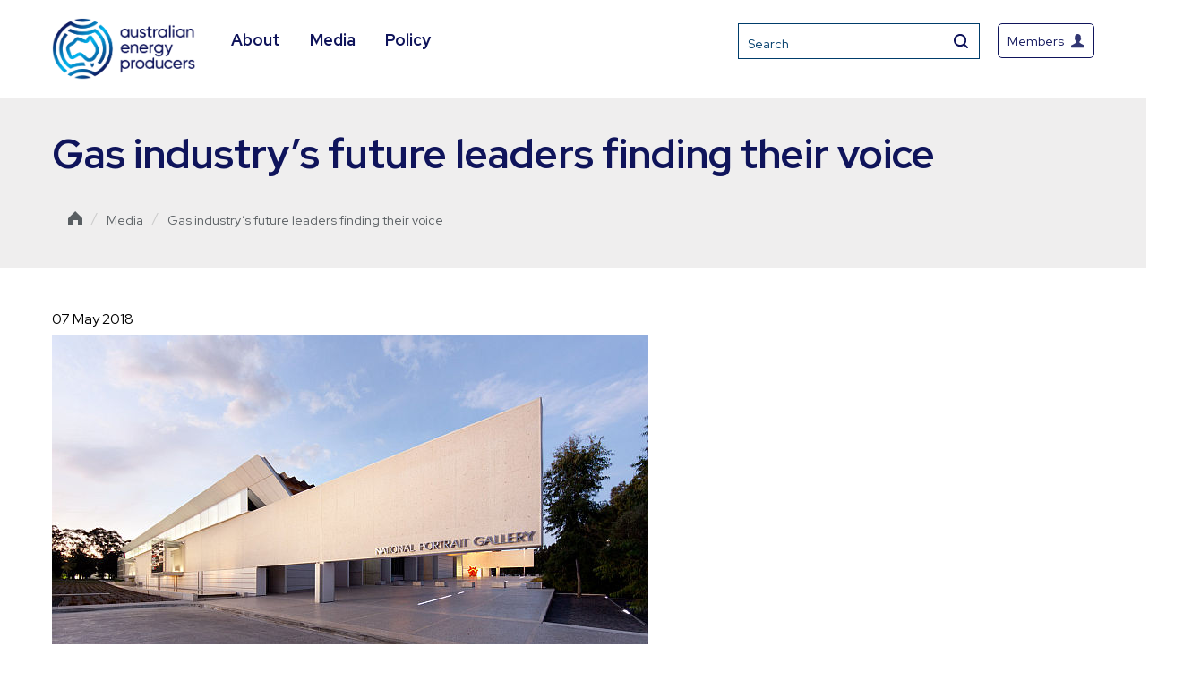

--- FILE ---
content_type: text/html; charset=UTF-8
request_url: https://energyproducers.au/all_news/gas-industrys-future-leaders-finding-their-voice/
body_size: 19044
content:
<!DOCTYPE html>
<html lang="en">
<head>
<meta charset="utf-8" />
<meta name="viewport" content="width=device-width, initial-scale=1">
<meta http-equiv="X-UA-Compatible" content="IE=edge">

<title>Gas industry’s future leaders finding their voice | Australian Energy Producers</title>
<link data-rocket-preload as="style" href="https://fonts.googleapis.com/css2?family=Oswald:wght@500&#038;family=Roboto:wght@400;700&#038;family=Red+Hat+Display:wght@400;600;700&#038;display=swap" rel="preload">
<link href="https://fonts.googleapis.com/css2?family=Oswald:wght@500&#038;family=Roboto:wght@400;700&#038;family=Red+Hat+Display:wght@400;600;700&#038;display=swap" media="print" onload="this.media=&#039;all&#039;" rel="stylesheet">
<noscript><link rel="stylesheet" href="https://fonts.googleapis.com/css2?family=Oswald:wght@500&#038;family=Roboto:wght@400;700&#038;family=Red+Hat+Display:wght@400;600;700&#038;display=swap"></noscript>
<style id="rocket-critical-css">ul{box-sizing:border-box}:root{--wp--preset--font-size--normal:16px;--wp--preset--font-size--huge:42px}body{display:block}html{line-height:1.15;-ms-text-size-adjust:100%;-webkit-text-size-adjust:100%}header,nav,section{display:block}h1{font-size:2em;margin:0.67em 0}main{display:block}a{background-color:transparent;-webkit-text-decoration-skip:objects}small{font-size:80%}img{border-style:none}input{margin:0}input{overflow:visible}[type="submit"]{-webkit-appearance:button}[type="submit"]::-moz-focus-inner{border-style:none;padding:0}[type="submit"]:-moz-focusring{outline:1px dotted ButtonText}[type="search"]{-webkit-appearance:textfield;outline-offset:-2px}[type="search"]::-webkit-search-cancel-button,[type="search"]::-webkit-search-decoration{-webkit-appearance:none}::-webkit-file-upload-button{-webkit-appearance:button;font:inherit}.container{padding-left:0!important;padding-right:0!important}@media (max-width:1322px){.container{padding-left:18px!important;padding-right:18px!important}}html{background-color:#fff;min-width:320px;overflow-x:hidden;line-height:auto}body{margin:0}div{box-sizing:border-box}.container:after{content:"";display:table;clear:both}a{font-family:"Roboto",sans-serif;font-size:1em;color:#007DB3;text-decoration:none;font-weight:400;outline:0}a:visited{text-decoration:none}input{font-size:1em;padding:15px;font-family:"Roboto",sans-serif;border:1px solid #EAEAE5;outline:0px;color:#828282}p{font-size:16px;line-height:24px;margin:15px 0}.page-title-heading{margin-top:0!important}.page-title-heading.single{margin-bottom:30px!important}h1{font-family:"Roboto",sans-serif;font-size:43px;line-height:55px;color:#003D6B;margin-top:0;margin:50px 0 15px 0}body{margin:0px;font-family:"Roboto",sans-serif;color:#595E62;line-height:26px;font-size:15px}.element-invisible{position:absolute!important;clip:rect(1px 1px 1px 1px);clip:rect(1px,1px,1px,1px);overflow:hidden;height:1px}.sub-menu li a{border-bottom:0px!important}.container{width:100%;margin:0 auto;padding-right:18px;padding-left:18px}@media (min-width:798px){.container{padding-right:18px;padding-left:18px}}@media (min-width:1200px){.container{width:1200px}}.container-fluid{margin-right:auto;margin-left:auto;padding-left:18px;padding-right:18px}.container-fluid:before,.container-fluid:after{content:" ";display:table}.container-fluid:after{clear:both}.row{margin-left:-18px;margin-right:-18px}.row:before,.row:after{content:" ";display:table}.row:after{clear:both}.col-md-8,.col-md-12{position:relative;min-height:1px;padding-left:18px;padding-right:18px}@media (min-width:1022px){.col-md-8,.col-md-12{float:left}.col-md-8{width:66.66667%}.col-md-12{width:100%}}#skip-link{margin:0}.homepage .nav-wrapper.above-header{height:85px}#skip-link a{display:block;width:100%;height:40px;line-height:40px;outline:0px;background:#F9F9F9;text-align:center;color:#003D6B}.nav-wrapper{background-color:#007DB3;padding:0}.nav-wrapper:not(.above-header){min-height:42px}.nav-wrapper img{float:left}.nav-wrapper ul{margin-top:0}.nav-wrapper ul a,.nav-wrapper ul li{color:#FFF;text-decoration:none;font-family:"Roboto",sans-serif;font-weight:500}.nav-wrapper .main-menu{display:block;margin-left:0}@media (max-width:1200px){.nav-wrapper .main-menu ul:first-child{display:none}}.nav-wrapper .main-menu .header-socials{position:absolute;right:18px;top:0px}@media (max-width:1200px){.nav-wrapper .main-menu .header-socials{right:0;top:-15px}}.nav-wrapper .main-menu .header-socials ul{padding:0;margin:0}.nav-wrapper .main-menu .header-socials ul li{list-style:none;display:inline-block;margin-right:0}.nav-wrapper .main-menu .header-socials ul li a{display:block;height:29px;padding:10px 2px 10px 2px}.nav-wrapper .main-menu .subsite-main-logo{display:none}.nav-wrapper .main-menu ul{float:left;list-style:none;padding-left:0;margin-bottom:0}.nav-wrapper .main-menu ul li{display:inline-block;position:relative;padding:0;margin-bottom:0}.nav-wrapper .main-menu ul li:not(last-child){margin-right:30px}.nav-wrapper .main-menu ul li a{line-height:49px;display:inline-block;outline:0;border-bottom:2px solid transparent}.nav-wrapper .main-menu ul li .sub-menu{float:none;position:absolute;top:46px;left:0;margin:0;width:214px;padding-left:0;background-color:#FFF;-webkit-box-shadow:3px 3px 5px 0px rgba(0,0,0,0.05);-moz-box-shadow:3px 3px 5px 0px rgba(0,0,0,0.05);box-shadow:3px 3px 5px 0px rgba(0,0,0,0.05);z-index:1;display:none;border-left:1px solid #E5E8EA;border-right:1px solid #E5E8EA}.nav-wrapper .main-menu ul li .sub-menu li{margin:5px;width:calc(100% - 10px)}.nav-wrapper .main-menu ul li .sub-menu li.menu-item-has-children a{background-image:url(https://energyproducers.au/wp-content/themes/372-theme/img/icon/arrow-blue.svg);background-repeat:no-repeat;background-position:center right 10px;background-size:6px 10px}.nav-wrapper .main-menu ul li .sub-menu li.menu-item-has-children .sub-menu a{background-image:none}.nav-wrapper .main-menu ul li .sub-menu li:last-child{border:none}.nav-wrapper .main-menu ul li .sub-menu li a{color:#595E62;font-weight:400;font-size:1em;line-height:1em;padding:15px!important;display:block;margin:0!important;border-radius:5px}.nav-wrapper.above-header{background-color:#003D6B;padding:15px 0}.nav-wrapper.above-header .page-actions{margin-top:10px}@media (max-width:1200px){.nav-wrapper.above-header .page-actions{margin-top:0}}.nav-wrapper.above-header .page-actions .mobile-search{float:right;padding:10px;border:1px solid rgba(255,255,255,0.25);color:#fff;border-radius:5px;margin-top:9px;display:block}@media (min-width:1201px){.nav-wrapper.above-header .page-actions .mobile-search{display:none}}.nav-wrapper.above-header .members-btn{float:right;padding:10px;padding-top:13px;padding-bottom:9px;border:1px solid rgba(255,255,255,0.25);color:#fff;border-radius:5px;margin-top:0;line-height:1;display:flex;align-items:center;font-weight:100;font-size:1em}@media (max-width:1200px){.nav-wrapper.above-header .members-btn{padding:10px;margin-top:9px;margin-tight:20px;text-indent:-9999999px;margin-right:10px!important;width:17px;display:inline-block}.nav-wrapper.above-header .members-btn img{margin-left:0!important}}.nav-wrapper.above-header .members-btn img{float:right;vertical-align:middle;margin-left:8px}.nav-wrapper .form-wrapper{float:right;opacity:1;z-index:99;border:1px solid rgba(255,255,255,0.25);margin-right:20px}.nav-wrapper .form-wrapper .form-search{display:inline-block;float:left;-webkit-box-shadow:3px 3px 3px 0px rgba(0,0,0,0.1);-moz-box-shadow:3px 3px 3px 0px rgba(0,0,0,0.1);box-shadow:3px 3px 3px 0px rgba(0,0,0,0.1)}.nav-wrapper .form-wrapper .form-search input{padding:10px;background:#003D6B;color:#fff;border:none;font-size:14px;font-weight:100}.nav-wrapper .form-wrapper .form-actions{display:inline-block;float:right}.nav-wrapper .form-wrapper .form-actions input{background-color:#003D6B;color:white;border:none;padding:0;font-size:16px;width:40px;height:38px;overflow:hidden;text-indent:-9999px;background-image:url(https://energyproducers.au/wp-content/themes/372-theme/img/icon/icon_search.svg);background-size:16px 16px;background-repeat:no-repeat;background-position:center center}.form{display:none}.nav-wrapper .main-menu li .sub-menu ul.sub-menu{left:103%;top:0;display:none}@media screen and (max-width:1200px){.nav-wrapper{padding:15px}.form-wrapper{display:none}.nav-wrapper{position:relative}.nav-wrapper.top-menu{z-index:99999999}.form{display:none;width:100%;background-color:#F2F2F0;height:0px;opacity:0;position:absolute;clip:rect(1px 1px 1px 1px);clip:rect(1px,1px,1px,1px);overflow:hidden;height:1px}.form-mobile{width:80%;float:left}.form-mobile input{width:100%;background:transparent;outline:0;border:0;margin-top:11px;color:#003D6B;padding-left:25px}.actions-mobile{float:right}.actions-mobile input{background:transparent;border:0px;outline:0;padding-right:25px;margin-top:11px;color:#003D6B;font-weight:700}}@media screen and (max-width:992px){.nav-wrapper{z-index:1;position:relative;-webkit-box-shadow:0px 1px 5px 0px rgba(0,0,0,0.1);-moz-box-shadow:0px 1px 5px 0px rgba(0,0,0,0.1);box-shadow:0px 1px 5px 0px rgba(0,0,0,0.1)}}@media screen and (max-width:768px){.form-mobile input{padding-left:20px}.actions-mobile input{padding-right:20px}}.footer-wrapper .footer-logo{margin-left:20px;margin-bottom:10px;width:60px;height:auto}@media (min-width:1023px){.footer-wrapper .footer-logo{display:none}}.footer-wrapper .merged{display:block}@media (min-width:1021px){.footer-wrapper .merged{display:none}}.footer-wrapper .accordian-header span{display:none}@media (max-width:1021px){.footer-wrapper .accordian-header span{display:block;font-family:"Roboto",sans-serif;margin-bottom:5px;font-size:16px;color:#FFF;margin:0 -15px;padding:20px 15px 15px 15px;border-top:1px solid #0160A8;line-height:1;background-image:url(https://energyproducers.au/wp-content/themes/372-theme/img/icon/yellow-arrow-down.svg);background-size:11px 10px;background-repeat:no-repeat;background-position:center right 15px}}.footer-wrapper ul{padding:0;margin:0}@media (max-width:1021px){.footer-wrapper ul{margin-bottom:15px}}.footer-wrapper ul li{list-style:none;display:block;line-height:initial}.footer-wrapper ul li a{display:block;color:#fff;font-family:"Roboto",sans-serif;font-weight:100;font-size:13px;line-height:20px;padding:5px 0 5px 0}.default-page{margin-top:30px}@media (max-width:1021px){.default-page{max-width:700px;width:100%;margin:0 auto}.default-page .col-md-8{padding-right:18px!important}}.default-page img{max-width:100%;width:100%;height:auto}.default-page .col-md-8{padding-right:80px}.date-published{margin-bottom:5px}.burger-menu{display:block!important;margin-left:100px}.burger-menu .burger-menu-container{z-index:999999!important}.burger-menu a.custom{display:block;position:absolute;left:44px;top:-31px;background-image:url(https://energyproducers.au/wp-content/themes/372-theme/img/icon/burger-menu.svg);background-size:21px 15px;background-repeat:no-repeat;height:42px;width:42px;text-align:left}@media (max-width:1200px){.burger-menu a.custom{left:26px!important;top:-26px!important}}.burger-menu a.custom:after{content:"Menu";position:absolute;width:77px;height:42px;color:#FFF;text-indent:0;display:block;z-index:99999999999;font-size:14px;font-weight:100;left:28px;top:-3px}.burger-menu .burger-menu-container{position:absolute;top:46px;left:-25px;right:0;z-index:99;width:500px;max-width:100%;z-index:99;height:0;display:none}@media (max-width:1200px){.burger-menu .burger-menu-container{display:block}}@media (max-width:765px){.burger-menu .burger-menu-container{width:calc(100% + 45px);max-width:calc(100% + 45px)}}@media (max-width:1200px){.burger-menu .burger-menu-container{top:25px}}.burger-menu .burger-menu-container ul{display:none;background:#FFF;padding:0;list-style:none;width:100%!important}.burger-menu .burger-menu-container ul li{position:relative;border-top:1px solid #E5E8EA;display:block!important;margin-right:0px!important}.burger-menu .burger-menu-container ul li a{position:relative}.burger-menu .burger-menu-container ul li .sub-button{width:40px;min-height:auto;background:url(https://energyproducers.au/wp-content/themes/372-theme/img/icon/arrow-down.svg);background-position:center;background-size:13px 17px;background-repeat:no-repeat;padding:0;position:absolute;right:0;bottom:0;top:0;width:65px}.burger-menu .burger-menu-container ul li ul{background-color:#F8F8F8}.burger-menu .burger-menu-container ul li ul li{margin:0!important}.burger-menu .burger-menu-container ul li ul li ul li a{padding:15px 19px 10px 80px}.burger-menu .burger-menu-container ul li ul a{padding:15px 19px 10px 55px}.burger-menu .burger-menu-container ul li a{color:#595E62;font-family:"Roboto",sans-serif;display:block;padding:20px 20px 14px 45px;display:flex!important;justify-content:space-between;line-height:21px!important}@media (max-width:1200px){.burger-menu .burger-menu-container ul li a{padding:20px 20px 14px 30px}}.breadcrumbs{color:#003D6B;font-weight:200;font-size:16px;height:80px;display:flex;align-items:center}.breadcrumbs span{display:inline-block;transform:translateY(3px)}.breadcrumbs a{color:#003D6B;font-weight:200;padding-bottom:2px;border-bottom:1px solid transparent;text-decoration:none;font-size:14px}.breadcrumbs a:last-of-type{color:#595E62}.page-title{position:relative;height:450px;max-width:2000px;margin:0 auto;background-size:cover;background-position:center center;background-repeat:no-repeat;height:450px;min-height:450px;width:100%;display:flex;align-items:center}@media (max-width:765px){.page-title{height:350px;min-height:350px}}main{overflow:hidden}.homepage .nav-wrapper.above-header{height:110px}.nav-wrapper.above-header{padding:20px 0}.nav-wrapper .form-wrapper .form-search{box-shadow:inherit}.nav-wrapper.above-header .members-btn{border:1px solid #003d6b;color:#003d6b;height:18px;padding-top:10px;font-size:14px}.nav-wrapper.above-header .members-btn img{width:15px}.nav-wrapper.above-header{background:#fff}.nav-wrapper .form-wrapper .form-actions input{background-color:#fff}.nav-wrapper .form-wrapper{border:1px solid #003d6b}.nav-wrapper .form-wrapper .form-search input{border:0px solid #003d6b;background:#fff;color:#003d6b}.nav-wrapper:not(.above-header){display:none}.nav-wrapper .main-menu ul{margin-left:40px}.nav-wrapper .main-menu ul li a{color:#007db3;font-size:18px;font-weight:bold}.nav-wrapper.above-header .page-actions{margin-top:6px}.footer-wrapper ul li{float:left;margin-left:20px}.footer-wrapper ul li:first-child{margin-left:0}.breadcrumbs{color:#ccc;height:auto;line-height:20px;padding:20px 0px}.breadcrumbs small{float:left;padding:0 4px;border-bottom:0px solid transparent;position:relative;top:4px;font-size:100%}.breadcrumbs span,.breadcrumbs a{font-size:14px;color:#595E62;line-height:20px;float:left}.breadcrumbs a.home{position:relative;text-indent:-9999px}.breadcrumbs .container>span:first-child{float:left;width:16px}.breadcrumbs a.home span{width:16px;height:16px;background-image:url('/wp-content/themes/372-theme/img/icon/home.svg')}.breadcrumbs a{border-bottom:1px solid transparent}.breadcrumbs a,.breadcrumbs a span{color:#003D6B!important}.breadcrumbs a span{border:0!important}body{color:#000000;font-family:'Red Hat Display',sans-serif}.footer-wrapper ul li a,.nav-wrapper ul a,.nav-wrapper ul li,input,h1{font-family:'Red Hat Display',sans-serif!important}a,.burger-menu a.custom::after{color:#0F145B;font-family:'Red Hat Display',sans-serif}.share-this-container .sharethis-inline-share-buttons .st-btn{background-color:#00B7F1!important;font-family:'Red Hat Display',sans-serif}.nav-wrapper .form-wrapper .form-search input,.nav-wrapper.above-header .members-btn{border-color:#0F145B;color:#0F145B}h1{color:#0F145B!important;font-family:'Red Hat Display',sans-serif}.nav-wrapper .main-menu ul li a{color:#0F145B}.nav-wrapper{background-color:rgb(0,183,241,0.2)}@media only screen and (max-width:1200px){.nav-wrapper .main-menu ul:first-child{display:block}.nav-wrapper.above-header .members-btn{margin-top:0}.burger-menu{display:none!important}.nav-wrapper.above-header .page-actions .mobile-search{display:none!important}.form-wrapper{display:block!important}.burger-menu .burger-menu-container ul{position:relative;top:2px}.burger-menu a.custom{width:20px;height:20px}.burger-menu a.custom::after{top:-6px;width:40px;height:20px}}@media only screen and (max-width:1023px){.nav-wrapper .main-menu ul:first-child{display:none}span.top-menu{display:none}.burger-menu{display:block!important}.nav-wrapper:not(.above-header){display:block}.nav-wrapper.above-header .page-actions .mobile-search{display:block!important;border:1px solid #003d6b;margin-top:0}.nav-wrapper.above-header .page-actions .mobile-search img{width:18px;height:18px}.form-wrapper{display:none!important}.homepage .nav-wrapper.above-header{height:100px;padding:15px 0}.nav-wrapper.above-header .page-actions{float:right}.footer-wrapper .footer-logo{display:none}}@media only screen and (max-width:1021px){.footer-wrapper .footer-logo{display:block}.footer-wrapper .merged{display:none}}</style>
<script type='text/javascript' src='https://platform-api.sharethis.com/js/sharethis.js#property=5ec5c1cf7d635d00193e6d33&product=inline-share-buttons&cms=sop' async='async'></script>

<link rel="preconnect" href="https://fonts.googleapis.com">
<link rel="preconnect" href="https://fonts.gstatic.com" crossorigin>

<link rel="preload" type="text/css" href="//cdn.jsdelivr.net/npm/slick-carousel@1.8.1/slick/slick.css" data-rocket-async="style" as="style" onload="this.onload=null;this.rel='stylesheet'" onerror="this.removeAttribute('data-rocket-async')" />
<link rel='preload'   href='https://energyproducers.au/wp-content/themes/372-theme/events/assets/css/eventon_styles.css?ver=2.6.11' data-rocket-async="style" as="style" onload="this.onload=null;this.rel='stylesheet'" onerror="this.removeAttribute('data-rocket-async')"  type='text/css' media='all' />
<link rel='preload'   href='https://energyproducers.au/wp-content/themes/372-theme/events/assets/fonts/font-awesome.css?ver=2.6.11' data-rocket-async="style" as="style" onload="this.onload=null;this.rel='stylesheet'" onerror="this.removeAttribute('data-rocket-async')"  type='text/css' media='all' />
<link rel='preload'   href='https://energyproducers.au/wp-content/themes/372-theme/events/assets/css/eventon_dynamic_styles.css?ver=5.5.1' data-rocket-async="style" as="style" onload="this.onload=null;this.rel='stylesheet'" onerror="this.removeAttribute('data-rocket-async')"  type='text/css' media='all' />
<link rel='preload' href="https://cdnjs.cloudflare.com/ajax/libs/magnific-popup.js/1.2.0/magnific-popup.css" data-rocket-async="style" as="style" onload="this.onload=null;this.rel='stylesheet'" onerror="this.removeAttribute('data-rocket-async')"  type='text/css' media='all' />

<meta name='robots' content='index, follow, max-image-preview:large, max-snippet:-1, max-video-preview:-1' />

	<!-- This site is optimized with the Yoast SEO plugin v24.2 - https://yoast.com/wordpress/plugins/seo/ -->
	<link rel="canonical" href="https://energyproducers.au/all_news/gas-industrys-future-leaders-finding-their-voice/" />
	<meta property="og:locale" content="en_US" />
	<meta property="og:type" content="article" />
	<meta property="og:title" content="Gas industry’s future leaders finding their voice - Australian Energy Producers" />
	<meta property="og:url" content="https://energyproducers.au/all_news/gas-industrys-future-leaders-finding-their-voice/" />
	<meta property="og:site_name" content="Australian Energy Producers" />
	<meta name="twitter:card" content="summary_large_image" />
	<script type="application/ld+json" class="yoast-schema-graph">{"@context":"https://schema.org","@graph":[{"@type":"WebPage","@id":"https://energyproducers.au/all_news/gas-industrys-future-leaders-finding-their-voice/","url":"https://energyproducers.au/all_news/gas-industrys-future-leaders-finding-their-voice/","name":"Gas industry’s future leaders finding their voice - Australian Energy Producers","isPartOf":{"@id":"https://energyproducers.au/#website"},"datePublished":"2018-05-07T04:00:00+00:00","dateModified":"2018-05-07T04:00:00+00:00","breadcrumb":{"@id":"https://energyproducers.au/all_news/gas-industrys-future-leaders-finding-their-voice/#breadcrumb"},"inLanguage":"en-AU","potentialAction":[{"@type":"ReadAction","target":["https://energyproducers.au/all_news/gas-industrys-future-leaders-finding-their-voice/"]}]},{"@type":"BreadcrumbList","@id":"https://energyproducers.au/all_news/gas-industrys-future-leaders-finding-their-voice/#breadcrumb","itemListElement":[{"@type":"ListItem","position":1,"name":"Home","item":"https://energyproducers.au/"},{"@type":"ListItem","position":2,"name":"News","item":"https://energyproducers.au/media-releases/"},{"@type":"ListItem","position":3,"name":"Gas industry’s future leaders finding their voice"}]},{"@type":"WebSite","@id":"https://energyproducers.au/#website","url":"https://energyproducers.au/","name":"Australian Energy Producers","description":"Australian Energy Producers","potentialAction":[{"@type":"SearchAction","target":{"@type":"EntryPoint","urlTemplate":"https://energyproducers.au/?s={search_term_string}"},"query-input":{"@type":"PropertyValueSpecification","valueRequired":true,"valueName":"search_term_string"}}],"inLanguage":"en-AU"}]}</script>
	<!-- / Yoast SEO plugin. -->


<link rel='dns-prefetch' href='//cdnjs.cloudflare.com' />
<link href='https://fonts.gstatic.com' crossorigin rel='preconnect' />
<link rel='preload'  href='https://energyproducers.au/wp-includes/css/dist/block-library/style.min.css?ver=1675e60d3892ac4f59e4e4f27929e81c' data-rocket-async="style" as="style" onload="this.onload=null;this.rel='stylesheet'" onerror="this.removeAttribute('data-rocket-async')"  type='text/css' media='all' />
<style id='classic-theme-styles-inline-css' type='text/css'>
/*! This file is auto-generated */
.wp-block-button__link{color:#fff;background-color:#32373c;border-radius:9999px;box-shadow:none;text-decoration:none;padding:calc(.667em + 2px) calc(1.333em + 2px);font-size:1.125em}.wp-block-file__button{background:#32373c;color:#fff;text-decoration:none}
</style>
<style id='global-styles-inline-css' type='text/css'>
:root{--wp--preset--aspect-ratio--square: 1;--wp--preset--aspect-ratio--4-3: 4/3;--wp--preset--aspect-ratio--3-4: 3/4;--wp--preset--aspect-ratio--3-2: 3/2;--wp--preset--aspect-ratio--2-3: 2/3;--wp--preset--aspect-ratio--16-9: 16/9;--wp--preset--aspect-ratio--9-16: 9/16;--wp--preset--color--black: #000000;--wp--preset--color--cyan-bluish-gray: #abb8c3;--wp--preset--color--white: #ffffff;--wp--preset--color--pale-pink: #f78da7;--wp--preset--color--vivid-red: #cf2e2e;--wp--preset--color--luminous-vivid-orange: #ff6900;--wp--preset--color--luminous-vivid-amber: #fcb900;--wp--preset--color--light-green-cyan: #7bdcb5;--wp--preset--color--vivid-green-cyan: #00d084;--wp--preset--color--pale-cyan-blue: #8ed1fc;--wp--preset--color--vivid-cyan-blue: #0693e3;--wp--preset--color--vivid-purple: #9b51e0;--wp--preset--gradient--vivid-cyan-blue-to-vivid-purple: linear-gradient(135deg,rgba(6,147,227,1) 0%,rgb(155,81,224) 100%);--wp--preset--gradient--light-green-cyan-to-vivid-green-cyan: linear-gradient(135deg,rgb(122,220,180) 0%,rgb(0,208,130) 100%);--wp--preset--gradient--luminous-vivid-amber-to-luminous-vivid-orange: linear-gradient(135deg,rgba(252,185,0,1) 0%,rgba(255,105,0,1) 100%);--wp--preset--gradient--luminous-vivid-orange-to-vivid-red: linear-gradient(135deg,rgba(255,105,0,1) 0%,rgb(207,46,46) 100%);--wp--preset--gradient--very-light-gray-to-cyan-bluish-gray: linear-gradient(135deg,rgb(238,238,238) 0%,rgb(169,184,195) 100%);--wp--preset--gradient--cool-to-warm-spectrum: linear-gradient(135deg,rgb(74,234,220) 0%,rgb(151,120,209) 20%,rgb(207,42,186) 40%,rgb(238,44,130) 60%,rgb(251,105,98) 80%,rgb(254,248,76) 100%);--wp--preset--gradient--blush-light-purple: linear-gradient(135deg,rgb(255,206,236) 0%,rgb(152,150,240) 100%);--wp--preset--gradient--blush-bordeaux: linear-gradient(135deg,rgb(254,205,165) 0%,rgb(254,45,45) 50%,rgb(107,0,62) 100%);--wp--preset--gradient--luminous-dusk: linear-gradient(135deg,rgb(255,203,112) 0%,rgb(199,81,192) 50%,rgb(65,88,208) 100%);--wp--preset--gradient--pale-ocean: linear-gradient(135deg,rgb(255,245,203) 0%,rgb(182,227,212) 50%,rgb(51,167,181) 100%);--wp--preset--gradient--electric-grass: linear-gradient(135deg,rgb(202,248,128) 0%,rgb(113,206,126) 100%);--wp--preset--gradient--midnight: linear-gradient(135deg,rgb(2,3,129) 0%,rgb(40,116,252) 100%);--wp--preset--font-size--small: 13px;--wp--preset--font-size--medium: 20px;--wp--preset--font-size--large: 36px;--wp--preset--font-size--x-large: 42px;--wp--preset--spacing--20: 0.44rem;--wp--preset--spacing--30: 0.67rem;--wp--preset--spacing--40: 1rem;--wp--preset--spacing--50: 1.5rem;--wp--preset--spacing--60: 2.25rem;--wp--preset--spacing--70: 3.38rem;--wp--preset--spacing--80: 5.06rem;--wp--preset--shadow--natural: 6px 6px 9px rgba(0, 0, 0, 0.2);--wp--preset--shadow--deep: 12px 12px 50px rgba(0, 0, 0, 0.4);--wp--preset--shadow--sharp: 6px 6px 0px rgba(0, 0, 0, 0.2);--wp--preset--shadow--outlined: 6px 6px 0px -3px rgba(255, 255, 255, 1), 6px 6px rgba(0, 0, 0, 1);--wp--preset--shadow--crisp: 6px 6px 0px rgba(0, 0, 0, 1);}:where(.is-layout-flex){gap: 0.5em;}:where(.is-layout-grid){gap: 0.5em;}body .is-layout-flex{display: flex;}.is-layout-flex{flex-wrap: wrap;align-items: center;}.is-layout-flex > :is(*, div){margin: 0;}body .is-layout-grid{display: grid;}.is-layout-grid > :is(*, div){margin: 0;}:where(.wp-block-columns.is-layout-flex){gap: 2em;}:where(.wp-block-columns.is-layout-grid){gap: 2em;}:where(.wp-block-post-template.is-layout-flex){gap: 1.25em;}:where(.wp-block-post-template.is-layout-grid){gap: 1.25em;}.has-black-color{color: var(--wp--preset--color--black) !important;}.has-cyan-bluish-gray-color{color: var(--wp--preset--color--cyan-bluish-gray) !important;}.has-white-color{color: var(--wp--preset--color--white) !important;}.has-pale-pink-color{color: var(--wp--preset--color--pale-pink) !important;}.has-vivid-red-color{color: var(--wp--preset--color--vivid-red) !important;}.has-luminous-vivid-orange-color{color: var(--wp--preset--color--luminous-vivid-orange) !important;}.has-luminous-vivid-amber-color{color: var(--wp--preset--color--luminous-vivid-amber) !important;}.has-light-green-cyan-color{color: var(--wp--preset--color--light-green-cyan) !important;}.has-vivid-green-cyan-color{color: var(--wp--preset--color--vivid-green-cyan) !important;}.has-pale-cyan-blue-color{color: var(--wp--preset--color--pale-cyan-blue) !important;}.has-vivid-cyan-blue-color{color: var(--wp--preset--color--vivid-cyan-blue) !important;}.has-vivid-purple-color{color: var(--wp--preset--color--vivid-purple) !important;}.has-black-background-color{background-color: var(--wp--preset--color--black) !important;}.has-cyan-bluish-gray-background-color{background-color: var(--wp--preset--color--cyan-bluish-gray) !important;}.has-white-background-color{background-color: var(--wp--preset--color--white) !important;}.has-pale-pink-background-color{background-color: var(--wp--preset--color--pale-pink) !important;}.has-vivid-red-background-color{background-color: var(--wp--preset--color--vivid-red) !important;}.has-luminous-vivid-orange-background-color{background-color: var(--wp--preset--color--luminous-vivid-orange) !important;}.has-luminous-vivid-amber-background-color{background-color: var(--wp--preset--color--luminous-vivid-amber) !important;}.has-light-green-cyan-background-color{background-color: var(--wp--preset--color--light-green-cyan) !important;}.has-vivid-green-cyan-background-color{background-color: var(--wp--preset--color--vivid-green-cyan) !important;}.has-pale-cyan-blue-background-color{background-color: var(--wp--preset--color--pale-cyan-blue) !important;}.has-vivid-cyan-blue-background-color{background-color: var(--wp--preset--color--vivid-cyan-blue) !important;}.has-vivid-purple-background-color{background-color: var(--wp--preset--color--vivid-purple) !important;}.has-black-border-color{border-color: var(--wp--preset--color--black) !important;}.has-cyan-bluish-gray-border-color{border-color: var(--wp--preset--color--cyan-bluish-gray) !important;}.has-white-border-color{border-color: var(--wp--preset--color--white) !important;}.has-pale-pink-border-color{border-color: var(--wp--preset--color--pale-pink) !important;}.has-vivid-red-border-color{border-color: var(--wp--preset--color--vivid-red) !important;}.has-luminous-vivid-orange-border-color{border-color: var(--wp--preset--color--luminous-vivid-orange) !important;}.has-luminous-vivid-amber-border-color{border-color: var(--wp--preset--color--luminous-vivid-amber) !important;}.has-light-green-cyan-border-color{border-color: var(--wp--preset--color--light-green-cyan) !important;}.has-vivid-green-cyan-border-color{border-color: var(--wp--preset--color--vivid-green-cyan) !important;}.has-pale-cyan-blue-border-color{border-color: var(--wp--preset--color--pale-cyan-blue) !important;}.has-vivid-cyan-blue-border-color{border-color: var(--wp--preset--color--vivid-cyan-blue) !important;}.has-vivid-purple-border-color{border-color: var(--wp--preset--color--vivid-purple) !important;}.has-vivid-cyan-blue-to-vivid-purple-gradient-background{background: var(--wp--preset--gradient--vivid-cyan-blue-to-vivid-purple) !important;}.has-light-green-cyan-to-vivid-green-cyan-gradient-background{background: var(--wp--preset--gradient--light-green-cyan-to-vivid-green-cyan) !important;}.has-luminous-vivid-amber-to-luminous-vivid-orange-gradient-background{background: var(--wp--preset--gradient--luminous-vivid-amber-to-luminous-vivid-orange) !important;}.has-luminous-vivid-orange-to-vivid-red-gradient-background{background: var(--wp--preset--gradient--luminous-vivid-orange-to-vivid-red) !important;}.has-very-light-gray-to-cyan-bluish-gray-gradient-background{background: var(--wp--preset--gradient--very-light-gray-to-cyan-bluish-gray) !important;}.has-cool-to-warm-spectrum-gradient-background{background: var(--wp--preset--gradient--cool-to-warm-spectrum) !important;}.has-blush-light-purple-gradient-background{background: var(--wp--preset--gradient--blush-light-purple) !important;}.has-blush-bordeaux-gradient-background{background: var(--wp--preset--gradient--blush-bordeaux) !important;}.has-luminous-dusk-gradient-background{background: var(--wp--preset--gradient--luminous-dusk) !important;}.has-pale-ocean-gradient-background{background: var(--wp--preset--gradient--pale-ocean) !important;}.has-electric-grass-gradient-background{background: var(--wp--preset--gradient--electric-grass) !important;}.has-midnight-gradient-background{background: var(--wp--preset--gradient--midnight) !important;}.has-small-font-size{font-size: var(--wp--preset--font-size--small) !important;}.has-medium-font-size{font-size: var(--wp--preset--font-size--medium) !important;}.has-large-font-size{font-size: var(--wp--preset--font-size--large) !important;}.has-x-large-font-size{font-size: var(--wp--preset--font-size--x-large) !important;}
:where(.wp-block-post-template.is-layout-flex){gap: 1.25em;}:where(.wp-block-post-template.is-layout-grid){gap: 1.25em;}
:where(.wp-block-columns.is-layout-flex){gap: 2em;}:where(.wp-block-columns.is-layout-grid){gap: 2em;}
:root :where(.wp-block-pullquote){font-size: 1.5em;line-height: 1.6;}
</style>
<link rel='preload'  href='https://energyproducers.au/wp-content/plugins/search-filter/style.css?ver=1' data-rocket-async="style" as="style" onload="this.onload=null;this.rel='stylesheet'" onerror="this.removeAttribute('data-rocket-async')"  type='text/css' media='all' />
<link rel='preload'  href='https://energyproducers.au/wp-content/themes/372-theme/flexslider/flexslider.css?ver=1675e60d3892ac4f59e4e4f27929e81c' data-rocket-async="style" as="style" onload="this.onload=null;this.rel='stylesheet'" onerror="this.removeAttribute('data-rocket-async')"  type='text/css' media='all' />
<link rel='preload'  href='https://energyproducers.au/wp-content/themes/372-theme/vendor/slick/slick.css?ver=1675e60d3892ac4f59e4e4f27929e81c' data-rocket-async="style" as="style" onload="this.onload=null;this.rel='stylesheet'" onerror="this.removeAttribute('data-rocket-async')"  type='text/css' media='all' />
<link rel='preload'  href='https://energyproducers.au/wp-content/themes/372-theme/vendor/slick/slick-theme.css?ver=1675e60d3892ac4f59e4e4f27929e81c' data-rocket-async="style" as="style" onload="this.onload=null;this.rel='stylesheet'" onerror="this.removeAttribute('data-rocket-async')"  type='text/css' media='all' />
<link rel='preload'  href='https://energyproducers.au/wp-content/themes/372-theme/vendor/featherlight/featherlight.min.css?ver=1675e60d3892ac4f59e4e4f27929e81c' data-rocket-async="style" as="style" onload="this.onload=null;this.rel='stylesheet'" onerror="this.removeAttribute('data-rocket-async')"  type='text/css' media='all' />
<link rel='preload'  href='https://energyproducers.au/wp-content/themes/372-theme/vendor/featherlight/featherlight.gallery.min.css?ver=1675e60d3892ac4f59e4e4f27929e81c' data-rocket-async="style" as="style" onload="this.onload=null;this.rel='stylesheet'" onerror="this.removeAttribute('data-rocket-async')"  type='text/css' media='all' />
<link rel='preload'  href='https://energyproducers.au/wp-content/themes/372-theme/style.css?ver=1675e60d3892ac4f59e4e4f27929e81c' data-rocket-async="style" as="style" onload="this.onload=null;this.rel='stylesheet'" onerror="this.removeAttribute('data-rocket-async')"  type='text/css' media='all' />
<link rel='preload'  href='https://energyproducers.au/wp-content/plugins/mimetypes-link-icons/css/style.php?cssvars=bXRsaV9oZWlnaHQ9MTYmbXRsaV9pbWFnZV90eXBlPXBuZyZtdGxpX2xlZnRvcnJpZ2h0PXJpZ2h0JmFjdGl2ZV90eXBlcz1wZGY&#038;ver=3.0' data-rocket-async="style" as="style" onload="this.onload=null;this.rel='stylesheet'" onerror="this.removeAttribute('data-rocket-async')"  type='text/css' media='all' />
<style id='rocket-lazyload-inline-css' type='text/css'>
.rll-youtube-player{position:relative;padding-bottom:56.23%;height:0;overflow:hidden;max-width:100%;}.rll-youtube-player:focus-within{outline: 2px solid currentColor;outline-offset: 5px;}.rll-youtube-player iframe{position:absolute;top:0;left:0;width:100%;height:100%;z-index:100;background:0 0}.rll-youtube-player img{bottom:0;display:block;left:0;margin:auto;max-width:100%;width:100%;position:absolute;right:0;top:0;border:none;height:auto;-webkit-transition:.4s all;-moz-transition:.4s all;transition:.4s all}.rll-youtube-player img:hover{-webkit-filter:brightness(75%)}.rll-youtube-player .play{height:100%;width:100%;left:0;top:0;position:absolute;background:url(https://energyproducers.au/wp-content/plugins/wp-rocket/assets/img/youtube.png) no-repeat center;background-color: transparent !important;cursor:pointer;border:none;}
</style>
<script type="text/javascript" src="https://energyproducers.au/wp-content/plugins/jquery-manager/assets/js/jquery-3.5.1.min.js" id="jquery-core-js"></script>
<script type="text/javascript" src="https://energyproducers.au/wp-content/plugins/jquery-manager/assets/js/jquery-migrate-3.3.0.min.js" id="jquery-migrate-js"></script>
<script type="text/javascript" src="https://energyproducers.au/wp-content/themes/372-theme/vendor/flex/jquery.flexslider-min.js?ver=1675e60d3892ac4f59e4e4f27929e81c" id="flexslider-js"></script>
<script type="text/javascript" src="https://energyproducers.au/wp-content/themes/372-theme/vendor/flex/flexslider-start.js?ver=1675e60d3892ac4f59e4e4f27929e81c" id="flexslider-start-js"></script>
<script type="text/javascript" src="https://energyproducers.au/wp-content/themes/372-theme/pushy/pushy.min.js?ver=1675e60d3892ac4f59e4e4f27929e81c" id="pushy-js"></script>
<script type="text/javascript" src="https://energyproducers.au/wp-content/themes/372-theme/vendor/slick/slick.min.js?ver=1675e60d3892ac4f59e4e4f27929e81c" id="slick-slider-js"></script>
<script type="text/javascript" src="https://energyproducers.au/wp-content/themes/372-theme/vendor/ariamenu/ariaMenu.min.js?ver=1675e60d3892ac4f59e4e4f27929e81c" id="aria-menu-js"></script>
<script type="text/javascript" src="https://energyproducers.au/wp-content/themes/372-theme/vendor/featherlight/featherlight.min.js?ver=1675e60d3892ac4f59e4e4f27929e81c" id="featherlight-js-js"></script>
<script type="text/javascript" src="https://energyproducers.au/wp-content/themes/372-theme/vendor/featherlight/featherlight.gallery.min.js?ver=1675e60d3892ac4f59e4e4f27929e81c" id="featherlightGallery-js-js"></script>
<script type="text/javascript" src="https://cdnjs.cloudflare.com/ajax/libs/jquery.isotope/3.0.6/isotope.pkgd.js?ver=1675e60d3892ac4f59e4e4f27929e81c" id="isotope-js"></script>
<script type="text/javascript" src="https://cdnjs.cloudflare.com/ajax/libs/jquery.matchHeight/0.7.2/jquery.matchHeight.js?ver=1675e60d3892ac4f59e4e4f27929e81c" id="matchHeight-js"></script>
<script type="text/javascript" src="https://energyproducers.au/wp-content/themes/372-theme/js/src/main.js?ver=1675e60d3892ac4f59e4e4f27929e81c" id="scripts-js"></script>
<link rel="https://api.w.org/" href="https://energyproducers.au/wp-json/" /><link rel="alternate" title="oEmbed (JSON)" type="application/json+oembed" href="https://energyproducers.au/wp-json/oembed/1.0/embed?url=https%3A%2F%2Fenergyproducers.au%2Fall_news%2Fgas-industrys-future-leaders-finding-their-voice%2F" />
<link rel="alternate" title="oEmbed (XML)" type="text/xml+oembed" href="https://energyproducers.au/wp-json/oembed/1.0/embed?url=https%3A%2F%2Fenergyproducers.au%2Fall_news%2Fgas-industrys-future-leaders-finding-their-voice%2F&#038;format=xml" />

		<!-- GA Google Analytics @ https://m0n.co/ga -->
		<script async src="https://www.googletagmanager.com/gtag/js?id=G-7DN8JSKCPF"></script>
		<script>
			window.dataLayer = window.dataLayer || [];
			function gtag(){dataLayer.push(arguments);}
			gtag('js', new Date());
			gtag('config', 'G-7DN8JSKCPF');
		</script>

	<link rel="icon" href="https://energyproducers.au/wp-content/uploads/2023/09/cropped-cropped-Icon-Master-32x32.png" sizes="32x32" />
<link rel="icon" href="https://energyproducers.au/wp-content/uploads/2023/09/cropped-cropped-Icon-Master-192x192.png" sizes="192x192" />
<link rel="apple-touch-icon" href="https://energyproducers.au/wp-content/uploads/2023/09/cropped-cropped-Icon-Master-180x180.png" />
<meta name="msapplication-TileImage" content="https://energyproducers.au/wp-content/uploads/2023/09/cropped-cropped-Icon-Master-270x270.png" />
<noscript><style id="rocket-lazyload-nojs-css">.rll-youtube-player, [data-lazy-src]{display:none !important;}</style></noscript><script>
/*! loadCSS rel=preload polyfill. [c]2017 Filament Group, Inc. MIT License */
(function(w){"use strict";if(!w.loadCSS){w.loadCSS=function(){}}
var rp=loadCSS.relpreload={};rp.support=(function(){var ret;try{ret=w.document.createElement("link").relList.supports("preload")}catch(e){ret=!1}
return function(){return ret}})();rp.bindMediaToggle=function(link){var finalMedia=link.media||"all";function enableStylesheet(){link.media=finalMedia}
if(link.addEventListener){link.addEventListener("load",enableStylesheet)}else if(link.attachEvent){link.attachEvent("onload",enableStylesheet)}
setTimeout(function(){link.rel="stylesheet";link.media="only x"});setTimeout(enableStylesheet,3000)};rp.poly=function(){if(rp.support()){return}
var links=w.document.getElementsByTagName("link");for(var i=0;i<links.length;i++){var link=links[i];if(link.rel==="preload"&&link.getAttribute("as")==="style"&&!link.getAttribute("data-loadcss")){link.setAttribute("data-loadcss",!0);rp.bindMediaToggle(link)}}};if(!rp.support()){rp.poly();var run=w.setInterval(rp.poly,500);if(w.addEventListener){w.addEventListener("load",function(){rp.poly();w.clearInterval(run)})}else if(w.attachEvent){w.attachEvent("onload",function(){rp.poly();w.clearInterval(run)})}}
if(typeof exports!=="undefined"){exports.loadCSS=loadCSS}
else{w.loadCSS=loadCSS}}(typeof global!=="undefined"?global:this))
</script>
<!--[if IE]>
  <script src="https://html5shiv.googlecode.com/svn/trunk/html5.js"></script><![endif]-->
<!--[if lte IE 7]>
  <script src="js/IE8.js" type="text/javascript"></script><![endif]-->
<!--[if lt IE 7]>
  <link rel="stylesheet" type="text/css" media="all" href="css/ie6.css"/><![endif]-->

  <script type="text/javascript">
    var ajaxurl = "https://energyproducers.au/wp-admin/admin-ajax.php";
</script>

<!-- Global site tag (gtag.js) - Google Analytics -->
<script async src="https://www.googletagmanager.com/gtag/js?id=UA-41821729-1"></script>
<script>
  window.dataLayer = window.dataLayer || [];
  function gtag(){dataLayer.push(arguments);}
  gtag('js', new Date());

  gtag('config', 'UA-41821729-1');
</script>
	
<!-- Facebook Pixel Code -->
<script>
!function(f,b,e,v,n,t,s)
{if(f.fbq)return;n=f.fbq=function(){n.callMethod?
n.callMethod.apply(n,arguments):n.queue.push(arguments)};
if(!f._fbq)f._fbq=n;n.push=n;n.loaded=!0;n.version='2.0';
n.queue=[];t=b.createElement(e);t.async=!0;
t.src=v;s=b.getElementsByTagName(e)[0];
s.parentNode.insertBefore(t,s)}(window,document,'script',
'https://connect.facebook.net/en_US/fbevents.js');
fbq('init', '1230078010685608');
fbq('track', 'PageView');
</script>
<noscript>
<img height="1" width="1"
src="https://www.facebook.com/tr?id=1230078010685608&ev=PageView
&noscript=1"/>
</noscript>
<!-- End Facebook Pixel Code -->

<!-- Facebook Pixel Code -->
<script>
!function(f,b,e,v,n,t,s)
{if(f.fbq)return;n=f.fbq=function(){n.callMethod?
n.callMethod.apply(n,arguments):n.queue.push(arguments)};
if(!f._fbq)f._fbq=n;n.push=n;n.loaded=!0;n.version='2.0';
n.queue=[];t=b.createElement(e);t.async=!0;
t.src=v;s=b.getElementsByTagName(e)[0];
s.parentNode.insertBefore(t,s)}(window,document,'script',
'https://connect.facebook.net/en_US/fbevents.js');
fbq('init', '1230078010685608');
fbq('track', 'PageView');
</script>
<noscript>
<img height="1" width="1"
src="https://www.facebook.com/tr?id=1230078010685608&ev=PageView
&noscript=1"/>
</noscript>
<!-- End Facebook Pixel Code -->

<meta name="generator" content="WP Rocket 3.19.3" data-wpr-features="wpr_async_css wpr_lazyload_iframes wpr_preload_links wpr_desktop" /></head>

<p id="skip-link">
    <a tabindex="1" href="#content" class="element-invisible element-focusable">Skip to content</a>
</p>
<body data-rsssl=1 class="all_news-template-default single single-all_news postid-10550 single-format-standard homepage gas-industrys-future-leaders-finding-their-voice">

<header data-rocket-location-hash="a958a4e02512def1962799edcb763194">
        
    <div class="nav-wrapper above-header">
    <div data-rocket-location-hash="a07ea42f7826adb30ee53f29399bc39c" class="container">
        <div class="row">
            <div class="col-md-12">
                <a class="gif" id="branding" title="Australian Energy Producers" href="https://energyproducers.au" data-wpel-link="internal">
                                            <img src="https://energyproducers.au/wp-content/themes/372-theme/img/aep-logo-header.png" alt="Australian Energy Producers" title="Australian Energy Producers" width="160px" height= "auto">
                                    </a>
				<span class="top-menu">
	                <nav class="burger-menu">
	                    <div class="burger-menu-container" id="main-site-menu" data-menu="main_menu">
	                        <nav class="mobile-menu">
	                            <a href="#nav" class="custom"></a>
	                            <div class="menu-main-menu-container"><ul id="menu-main-menu" class="menu"><li id="menu-item-13294" class="menu-item menu-item-type-custom menu-item-object-custom menu-item-has-children menu-item-13294"><a href="/about" data-wpel-link="internal">About</a>
<ul class="sub-menu">
	<li id="menu-item-13223" class="menu-item menu-item-type-post_type menu-item-object-page menu-item-13223"><a href="https://energyproducers.au/about/who-we-are/" data-wpel-link="internal">Who we are</a></li>
	<li id="menu-item-3322" class="menu-item menu-item-type-post_type menu-item-object-page menu-item-3322"><a href="https://energyproducers.au/about/executive-team/" data-wpel-link="internal">Executive team</a></li>
	<li id="menu-item-13224" class="menu-item menu-item-type-post_type menu-item-object-page menu-item-13224"><a href="https://energyproducers.au/about/our-board/" data-wpel-link="internal">Australian Energy Producers Board</a></li>
	<li id="menu-item-3660" class="menu-item menu-item-type-custom menu-item-object-custom menu-item-3660"><a href="/members" data-wpel-link="internal">Our members</a></li>
	<li id="menu-item-13379" class="menu-item menu-item-type-post_type menu-item-object-page menu-item-13379"><a href="https://energyproducers.au/about/membership/" data-wpel-link="internal">Become a member</a></li>
	<li id="menu-item-13297" class="menu-item menu-item-type-custom menu-item-object-custom menu-item-has-children menu-item-13297"><a href="#">Events</a>
	<ul class="sub-menu">
		<li id="menu-item-3206" class="menu-item menu-item-type-post_type menu-item-object-page menu-item-3206"><a href="https://energyproducers.au/about/events/our-events/" data-wpel-link="internal">Australian Energy Producers Events &#038; Seminars</a></li>
		<li id="menu-item-3205" class="menu-item menu-item-type-post_type menu-item-object-page menu-item-3205"><a href="https://energyproducers.au/about/events/annual-conference/" data-wpel-link="internal">Australian Energy Producers Conference &#038; Exhibition</a></li>
		<li id="menu-item-16126" class="menu-item menu-item-type-post_type menu-item-object-page menu-item-16126"><a href="https://energyproducers.au/ghgt18/" data-wpel-link="internal">GHGT-18</a></li>
	</ul>
</li>
	<li id="menu-item-15357" class="menu-item menu-item-type-post_type menu-item-object-page menu-item-15357"><a href="https://energyproducers.au/about/about-us/awards/" data-wpel-link="internal">Awards</a></li>
	<li id="menu-item-16061" class="menu-item menu-item-type-post_type menu-item-object-page menu-item-16061"><a href="https://energyproducers.au/about/about-us/scholarships/" data-wpel-link="internal">Scholarships</a></li>
	<li id="menu-item-3953" class="menu-item menu-item-type-post_type menu-item-object-page menu-item-3953"><a href="https://energyproducers.au/about/contact-us/" data-wpel-link="internal">Contact us</a></li>
	<li id="menu-item-3153" class="menu-item menu-item-type-post_type menu-item-object-page menu-item-3153"><a href="https://energyproducers.au/about/careers/" data-wpel-link="internal">Careers</a></li>
</ul>
</li>
<li id="menu-item-13295" class="menu-item menu-item-type-custom menu-item-object-custom menu-item-has-children menu-item-13295"><a href="https://energyproducers.au/media/" data-wpel-link="internal">Media</a>
<ul class="sub-menu">
	<li id="menu-item-13205" class="menu-item menu-item-type-taxonomy menu-item-object-news_categories menu-item-13205"><a href="https://energyproducers.au/news_categories/media-release/" data-wpel-link="internal">Media releases</a></li>
	<li id="menu-item-13203" class="menu-item menu-item-type-post_type menu-item-object-page menu-item-13203"><a href="https://energyproducers.au/media-2/fact-sheets-and-research/" data-wpel-link="internal">Fact sheets</a></li>
	<li id="menu-item-13207" class="menu-item menu-item-type-taxonomy menu-item-object-news_categories menu-item-13207"><a href="https://energyproducers.au/news_categories/transcript/" data-wpel-link="internal">Transcripts</a></li>
	<li id="menu-item-13206" class="menu-item menu-item-type-taxonomy menu-item-object-news_categories menu-item-13206"><a href="https://energyproducers.au/news_categories/speeches/" data-wpel-link="internal">Speeches</a></li>
	<li id="menu-item-13204" class="menu-item menu-item-type-taxonomy menu-item-object-news_categories menu-item-13204"><a href="https://energyproducers.au/news_categories/opinion-editorial/" data-wpel-link="internal">Opinion editorials</a></li>
</ul>
</li>
<li id="menu-item-13296" class="menu-item menu-item-type-custom menu-item-object-custom menu-item-has-children menu-item-13296"><a href="https://energyproducers.au/policy/" data-wpel-link="internal">Policy</a>
<ul class="sub-menu">
	<li id="menu-item-13287" class="menu-item menu-item-type-post_type menu-item-object-page menu-item-13287"><a href="https://energyproducers.au/policy/submissions-and-reports/" data-wpel-link="internal">Submissions and reports</a></li>
	<li id="menu-item-14377" class="menu-item menu-item-type-post_type menu-item-object-page menu-item-14377"><a href="https://energyproducers.au/policy/future-gas-strategy/" data-wpel-link="internal">Future Gas Strategy</a></li>
	<li id="menu-item-15595" class="menu-item menu-item-type-post_type menu-item-object-page menu-item-15595"><a href="https://energyproducers.au/policy/2025election/" data-wpel-link="internal">2025 Federal Election</a></li>
	<li id="menu-item-15532" class="menu-item menu-item-type-post_type menu-item-object-page menu-item-15532"><a href="https://energyproducers.au/policy/our-contribution/" data-wpel-link="internal">The Australian Gas Industry’s Economic Contribution</a></li>
	<li id="menu-item-3237" class="menu-item menu-item-type-post_type menu-item-object-page menu-item-3237"><a href="https://energyproducers.au/policy/communities/" data-wpel-link="internal">Communities</a></li>
	<li id="menu-item-3238" class="menu-item menu-item-type-post_type menu-item-object-page menu-item-3238"><a href="https://energyproducers.au/policy/net-zero/" data-wpel-link="internal">Net Zero</a></li>
	<li id="menu-item-3078" class="menu-item menu-item-type-post_type menu-item-object-page menu-item-3078"><a href="https://energyproducers.au/policy/environment/" data-wpel-link="internal">Environment</a></li>
	<li id="menu-item-3263" class="menu-item menu-item-type-post_type menu-item-object-page menu-item-3263"><a href="https://energyproducers.au/policy/energy-security/" data-wpel-link="internal">Energy security</a></li>
	<li id="menu-item-3274" class="menu-item menu-item-type-post_type menu-item-object-page menu-item-3274"><a href="https://energyproducers.au/policy/health_safety/" data-wpel-link="internal">Health &#038; safety</a></li>
</ul>
</li>
</ul></div>	                        </nav>
	                    </div>
	                </nav>
					<nav class="main-menu">
                       <div class="aria-menu-trigger">
                           <a href="/" data-wpel-link="internal"><img class="subsite-main-logo" src="https://energyproducers.au/wp-content/themes/372-theme/img/appea-sub-site-logo.svg" alt=""></a>
                           <div class="menu-main-menu-container"><ul id="menu-main-menu-1" class="menu"><li class="menu-item menu-item-type-custom menu-item-object-custom menu-item-has-children menu-item-13294"><a href="/about" data-wpel-link="internal">About</a>
<ul class="sub-menu">
	<li class="menu-item menu-item-type-post_type menu-item-object-page menu-item-13223"><a href="https://energyproducers.au/about/who-we-are/" data-wpel-link="internal">Who we are</a></li>
	<li class="menu-item menu-item-type-post_type menu-item-object-page menu-item-3322"><a href="https://energyproducers.au/about/executive-team/" data-wpel-link="internal">Executive team</a></li>
	<li class="menu-item menu-item-type-post_type menu-item-object-page menu-item-13224"><a href="https://energyproducers.au/about/our-board/" data-wpel-link="internal">Australian Energy Producers Board</a></li>
	<li class="menu-item menu-item-type-custom menu-item-object-custom menu-item-3660"><a href="/members" data-wpel-link="internal">Our members</a></li>
	<li class="menu-item menu-item-type-post_type menu-item-object-page menu-item-13379"><a href="https://energyproducers.au/about/membership/" data-wpel-link="internal">Become a member</a></li>
	<li class="menu-item menu-item-type-custom menu-item-object-custom menu-item-has-children menu-item-13297"><a href="#">Events</a>
	<ul class="sub-menu">
		<li class="menu-item menu-item-type-post_type menu-item-object-page menu-item-3206"><a href="https://energyproducers.au/about/events/our-events/" data-wpel-link="internal">Australian Energy Producers Events &#038; Seminars</a></li>
		<li class="menu-item menu-item-type-post_type menu-item-object-page menu-item-3205"><a href="https://energyproducers.au/about/events/annual-conference/" data-wpel-link="internal">Australian Energy Producers Conference &#038; Exhibition</a></li>
		<li class="menu-item menu-item-type-post_type menu-item-object-page menu-item-16126"><a href="https://energyproducers.au/ghgt18/" data-wpel-link="internal">GHGT-18</a></li>
	</ul>
</li>
	<li class="menu-item menu-item-type-post_type menu-item-object-page menu-item-15357"><a href="https://energyproducers.au/about/about-us/awards/" data-wpel-link="internal">Awards</a></li>
	<li class="menu-item menu-item-type-post_type menu-item-object-page menu-item-16061"><a href="https://energyproducers.au/about/about-us/scholarships/" data-wpel-link="internal">Scholarships</a></li>
	<li class="menu-item menu-item-type-post_type menu-item-object-page menu-item-3953"><a href="https://energyproducers.au/about/contact-us/" data-wpel-link="internal">Contact us</a></li>
	<li class="menu-item menu-item-type-post_type menu-item-object-page menu-item-3153"><a href="https://energyproducers.au/about/careers/" data-wpel-link="internal">Careers</a></li>
</ul>
</li>
<li class="menu-item menu-item-type-custom menu-item-object-custom menu-item-has-children menu-item-13295"><a href="https://energyproducers.au/media/" data-wpel-link="internal">Media</a>
<ul class="sub-menu">
	<li class="menu-item menu-item-type-taxonomy menu-item-object-news_categories menu-item-13205"><a href="https://energyproducers.au/news_categories/media-release/" data-wpel-link="internal">Media releases</a></li>
	<li class="menu-item menu-item-type-post_type menu-item-object-page menu-item-13203"><a href="https://energyproducers.au/media-2/fact-sheets-and-research/" data-wpel-link="internal">Fact sheets</a></li>
	<li class="menu-item menu-item-type-taxonomy menu-item-object-news_categories menu-item-13207"><a href="https://energyproducers.au/news_categories/transcript/" data-wpel-link="internal">Transcripts</a></li>
	<li class="menu-item menu-item-type-taxonomy menu-item-object-news_categories menu-item-13206"><a href="https://energyproducers.au/news_categories/speeches/" data-wpel-link="internal">Speeches</a></li>
	<li class="menu-item menu-item-type-taxonomy menu-item-object-news_categories menu-item-13204"><a href="https://energyproducers.au/news_categories/opinion-editorial/" data-wpel-link="internal">Opinion editorials</a></li>
</ul>
</li>
<li class="menu-item menu-item-type-custom menu-item-object-custom menu-item-has-children menu-item-13296"><a href="https://energyproducers.au/policy/" data-wpel-link="internal">Policy</a>
<ul class="sub-menu">
	<li class="menu-item menu-item-type-post_type menu-item-object-page menu-item-13287"><a href="https://energyproducers.au/policy/submissions-and-reports/" data-wpel-link="internal">Submissions and reports</a></li>
	<li class="menu-item menu-item-type-post_type menu-item-object-page menu-item-14377"><a href="https://energyproducers.au/policy/future-gas-strategy/" data-wpel-link="internal">Future Gas Strategy</a></li>
	<li class="menu-item menu-item-type-post_type menu-item-object-page menu-item-15595"><a href="https://energyproducers.au/policy/2025election/" data-wpel-link="internal">2025 Federal Election</a></li>
	<li class="menu-item menu-item-type-post_type menu-item-object-page menu-item-15532"><a href="https://energyproducers.au/policy/our-contribution/" data-wpel-link="internal">The Australian Gas Industry’s Economic Contribution</a></li>
	<li class="menu-item menu-item-type-post_type menu-item-object-page menu-item-3237"><a href="https://energyproducers.au/policy/communities/" data-wpel-link="internal">Communities</a></li>
	<li class="menu-item menu-item-type-post_type menu-item-object-page menu-item-3238"><a href="https://energyproducers.au/policy/net-zero/" data-wpel-link="internal">Net Zero</a></li>
	<li class="menu-item menu-item-type-post_type menu-item-object-page menu-item-3078"><a href="https://energyproducers.au/policy/environment/" data-wpel-link="internal">Environment</a></li>
	<li class="menu-item menu-item-type-post_type menu-item-object-page menu-item-3263"><a href="https://energyproducers.au/policy/energy-security/" data-wpel-link="internal">Energy security</a></li>
	<li class="menu-item menu-item-type-post_type menu-item-object-page menu-item-3274"><a href="https://energyproducers.au/policy/health_safety/" data-wpel-link="internal">Health &#038; safety</a></li>
</ul>
</li>
</ul></div>                       </div>
					</nav>
				</span>	
                <div class="page-actions">

                    <a class="mobile-search" href="#" title="Search Australian Energy Producers"><img src="https://energyproducers.au/wp-content/themes/372-theme/img/icon/icon_search.svg" alt="Search Australian Energy Producers"></a>
                    
                                            <a class="members-btn" href="https://portal.energyproducers.au/Portal/Contact_Management/Sign_In.aspx" title="Appea Members Portal" data-wpel-link="external" target="_blank" rel="external noopener noreferrer">Members <img src="https://energyproducers.au/wp-content/themes/372-theme/img/icon/person.svg" alt="Appea Members Portal"></a>
                                        
                    <form class="search-form" action="https://energyproducers.au" id="search-block-form">
                        <div class="form-wrapper">
                            <div class="form-search">
                                <input autofocus title="Search" class="custom-search-box form-text" placeholder="Search" type="search" id="edit-search-block-form--2" name="s" value="" size="25" maxlength="150" />
                            </div>
                            
                            <div class="form-actions">
                                <input type="submit" id="search-edit-submit" value="Search" class="form-submit" /></div>
                                <input type="hidden" name="form_build_id" value="form-LOJ0KdUodqmWKs7Nco8qgBEFmvz3mbtZaHZEY7b5qC0" />
                                <input type="hidden" name="form_id" value="search_block_form" />
                            </div>
                        </div>
                    </form>

                </div>
            </div>
        </div>
    </div>
</div>
<div class="nav-wrapper top-menu">
    <div class="container-fluid">
        <div class="row">
            <div class="col-md-12">
                <nav class="burger-menu">
                    <div class="burger-menu-container" id="main-site-menu" data-menu="main_menu">
                        <nav class="mobile-menu">
                            <a href="#nav" class="custom"></a>
                            <div class="menu-main-menu-container"><ul id="menu-main-menu-2" class="menu"><li class="menu-item menu-item-type-custom menu-item-object-custom menu-item-has-children menu-item-13294"><a href="/about" data-wpel-link="internal">About</a>
<ul class="sub-menu">
	<li class="menu-item menu-item-type-post_type menu-item-object-page menu-item-13223"><a href="https://energyproducers.au/about/who-we-are/" data-wpel-link="internal">Who we are</a></li>
	<li class="menu-item menu-item-type-post_type menu-item-object-page menu-item-3322"><a href="https://energyproducers.au/about/executive-team/" data-wpel-link="internal">Executive team</a></li>
	<li class="menu-item menu-item-type-post_type menu-item-object-page menu-item-13224"><a href="https://energyproducers.au/about/our-board/" data-wpel-link="internal">Australian Energy Producers Board</a></li>
	<li class="menu-item menu-item-type-custom menu-item-object-custom menu-item-3660"><a href="/members" data-wpel-link="internal">Our members</a></li>
	<li class="menu-item menu-item-type-post_type menu-item-object-page menu-item-13379"><a href="https://energyproducers.au/about/membership/" data-wpel-link="internal">Become a member</a></li>
	<li class="menu-item menu-item-type-custom menu-item-object-custom menu-item-has-children menu-item-13297"><a href="#">Events</a>
	<ul class="sub-menu">
		<li class="menu-item menu-item-type-post_type menu-item-object-page menu-item-3206"><a href="https://energyproducers.au/about/events/our-events/" data-wpel-link="internal">Australian Energy Producers Events &#038; Seminars</a></li>
		<li class="menu-item menu-item-type-post_type menu-item-object-page menu-item-3205"><a href="https://energyproducers.au/about/events/annual-conference/" data-wpel-link="internal">Australian Energy Producers Conference &#038; Exhibition</a></li>
		<li class="menu-item menu-item-type-post_type menu-item-object-page menu-item-16126"><a href="https://energyproducers.au/ghgt18/" data-wpel-link="internal">GHGT-18</a></li>
	</ul>
</li>
	<li class="menu-item menu-item-type-post_type menu-item-object-page menu-item-15357"><a href="https://energyproducers.au/about/about-us/awards/" data-wpel-link="internal">Awards</a></li>
	<li class="menu-item menu-item-type-post_type menu-item-object-page menu-item-16061"><a href="https://energyproducers.au/about/about-us/scholarships/" data-wpel-link="internal">Scholarships</a></li>
	<li class="menu-item menu-item-type-post_type menu-item-object-page menu-item-3953"><a href="https://energyproducers.au/about/contact-us/" data-wpel-link="internal">Contact us</a></li>
	<li class="menu-item menu-item-type-post_type menu-item-object-page menu-item-3153"><a href="https://energyproducers.au/about/careers/" data-wpel-link="internal">Careers</a></li>
</ul>
</li>
<li class="menu-item menu-item-type-custom menu-item-object-custom menu-item-has-children menu-item-13295"><a href="https://energyproducers.au/media/" data-wpel-link="internal">Media</a>
<ul class="sub-menu">
	<li class="menu-item menu-item-type-taxonomy menu-item-object-news_categories menu-item-13205"><a href="https://energyproducers.au/news_categories/media-release/" data-wpel-link="internal">Media releases</a></li>
	<li class="menu-item menu-item-type-post_type menu-item-object-page menu-item-13203"><a href="https://energyproducers.au/media-2/fact-sheets-and-research/" data-wpel-link="internal">Fact sheets</a></li>
	<li class="menu-item menu-item-type-taxonomy menu-item-object-news_categories menu-item-13207"><a href="https://energyproducers.au/news_categories/transcript/" data-wpel-link="internal">Transcripts</a></li>
	<li class="menu-item menu-item-type-taxonomy menu-item-object-news_categories menu-item-13206"><a href="https://energyproducers.au/news_categories/speeches/" data-wpel-link="internal">Speeches</a></li>
	<li class="menu-item menu-item-type-taxonomy menu-item-object-news_categories menu-item-13204"><a href="https://energyproducers.au/news_categories/opinion-editorial/" data-wpel-link="internal">Opinion editorials</a></li>
</ul>
</li>
<li class="menu-item menu-item-type-custom menu-item-object-custom menu-item-has-children menu-item-13296"><a href="https://energyproducers.au/policy/" data-wpel-link="internal">Policy</a>
<ul class="sub-menu">
	<li class="menu-item menu-item-type-post_type menu-item-object-page menu-item-13287"><a href="https://energyproducers.au/policy/submissions-and-reports/" data-wpel-link="internal">Submissions and reports</a></li>
	<li class="menu-item menu-item-type-post_type menu-item-object-page menu-item-14377"><a href="https://energyproducers.au/policy/future-gas-strategy/" data-wpel-link="internal">Future Gas Strategy</a></li>
	<li class="menu-item menu-item-type-post_type menu-item-object-page menu-item-15595"><a href="https://energyproducers.au/policy/2025election/" data-wpel-link="internal">2025 Federal Election</a></li>
	<li class="menu-item menu-item-type-post_type menu-item-object-page menu-item-15532"><a href="https://energyproducers.au/policy/our-contribution/" data-wpel-link="internal">The Australian Gas Industry’s Economic Contribution</a></li>
	<li class="menu-item menu-item-type-post_type menu-item-object-page menu-item-3237"><a href="https://energyproducers.au/policy/communities/" data-wpel-link="internal">Communities</a></li>
	<li class="menu-item menu-item-type-post_type menu-item-object-page menu-item-3238"><a href="https://energyproducers.au/policy/net-zero/" data-wpel-link="internal">Net Zero</a></li>
	<li class="menu-item menu-item-type-post_type menu-item-object-page menu-item-3078"><a href="https://energyproducers.au/policy/environment/" data-wpel-link="internal">Environment</a></li>
	<li class="menu-item menu-item-type-post_type menu-item-object-page menu-item-3263"><a href="https://energyproducers.au/policy/energy-security/" data-wpel-link="internal">Energy security</a></li>
	<li class="menu-item menu-item-type-post_type menu-item-object-page menu-item-3274"><a href="https://energyproducers.au/policy/health_safety/" data-wpel-link="internal">Health &#038; safety</a></li>
</ul>
</li>
</ul></div>                        </nav>
                    </div>
                </nav>
                 <nav class="main-menu">
                    <div class="aria-menu-trigger">
                        <a href="/" data-wpel-link="internal"><img class="subsite-main-logo" src="https://energyproducers.au/wp-content/themes/372-theme/img/appea-sub-site-logo.svg" alt=""></a>
                        <div class="menu-main-menu-container"><ul id="menu-main-menu-3" class="menu"><li class="menu-item menu-item-type-custom menu-item-object-custom menu-item-has-children menu-item-13294"><a href="/about" data-wpel-link="internal">About</a>
<ul class="sub-menu">
	<li class="menu-item menu-item-type-post_type menu-item-object-page menu-item-13223"><a href="https://energyproducers.au/about/who-we-are/" data-wpel-link="internal">Who we are</a></li>
	<li class="menu-item menu-item-type-post_type menu-item-object-page menu-item-3322"><a href="https://energyproducers.au/about/executive-team/" data-wpel-link="internal">Executive team</a></li>
	<li class="menu-item menu-item-type-post_type menu-item-object-page menu-item-13224"><a href="https://energyproducers.au/about/our-board/" data-wpel-link="internal">Australian Energy Producers Board</a></li>
	<li class="menu-item menu-item-type-custom menu-item-object-custom menu-item-3660"><a href="/members" data-wpel-link="internal">Our members</a></li>
	<li class="menu-item menu-item-type-post_type menu-item-object-page menu-item-13379"><a href="https://energyproducers.au/about/membership/" data-wpel-link="internal">Become a member</a></li>
	<li class="menu-item menu-item-type-custom menu-item-object-custom menu-item-has-children menu-item-13297"><a href="#">Events</a>
	<ul class="sub-menu">
		<li class="menu-item menu-item-type-post_type menu-item-object-page menu-item-3206"><a href="https://energyproducers.au/about/events/our-events/" data-wpel-link="internal">Australian Energy Producers Events &#038; Seminars</a></li>
		<li class="menu-item menu-item-type-post_type menu-item-object-page menu-item-3205"><a href="https://energyproducers.au/about/events/annual-conference/" data-wpel-link="internal">Australian Energy Producers Conference &#038; Exhibition</a></li>
		<li class="menu-item menu-item-type-post_type menu-item-object-page menu-item-16126"><a href="https://energyproducers.au/ghgt18/" data-wpel-link="internal">GHGT-18</a></li>
	</ul>
</li>
	<li class="menu-item menu-item-type-post_type menu-item-object-page menu-item-15357"><a href="https://energyproducers.au/about/about-us/awards/" data-wpel-link="internal">Awards</a></li>
	<li class="menu-item menu-item-type-post_type menu-item-object-page menu-item-16061"><a href="https://energyproducers.au/about/about-us/scholarships/" data-wpel-link="internal">Scholarships</a></li>
	<li class="menu-item menu-item-type-post_type menu-item-object-page menu-item-3953"><a href="https://energyproducers.au/about/contact-us/" data-wpel-link="internal">Contact us</a></li>
	<li class="menu-item menu-item-type-post_type menu-item-object-page menu-item-3153"><a href="https://energyproducers.au/about/careers/" data-wpel-link="internal">Careers</a></li>
</ul>
</li>
<li class="menu-item menu-item-type-custom menu-item-object-custom menu-item-has-children menu-item-13295"><a href="https://energyproducers.au/media/" data-wpel-link="internal">Media</a>
<ul class="sub-menu">
	<li class="menu-item menu-item-type-taxonomy menu-item-object-news_categories menu-item-13205"><a href="https://energyproducers.au/news_categories/media-release/" data-wpel-link="internal">Media releases</a></li>
	<li class="menu-item menu-item-type-post_type menu-item-object-page menu-item-13203"><a href="https://energyproducers.au/media-2/fact-sheets-and-research/" data-wpel-link="internal">Fact sheets</a></li>
	<li class="menu-item menu-item-type-taxonomy menu-item-object-news_categories menu-item-13207"><a href="https://energyproducers.au/news_categories/transcript/" data-wpel-link="internal">Transcripts</a></li>
	<li class="menu-item menu-item-type-taxonomy menu-item-object-news_categories menu-item-13206"><a href="https://energyproducers.au/news_categories/speeches/" data-wpel-link="internal">Speeches</a></li>
	<li class="menu-item menu-item-type-taxonomy menu-item-object-news_categories menu-item-13204"><a href="https://energyproducers.au/news_categories/opinion-editorial/" data-wpel-link="internal">Opinion editorials</a></li>
</ul>
</li>
<li class="menu-item menu-item-type-custom menu-item-object-custom menu-item-has-children menu-item-13296"><a href="https://energyproducers.au/policy/" data-wpel-link="internal">Policy</a>
<ul class="sub-menu">
	<li class="menu-item menu-item-type-post_type menu-item-object-page menu-item-13287"><a href="https://energyproducers.au/policy/submissions-and-reports/" data-wpel-link="internal">Submissions and reports</a></li>
	<li class="menu-item menu-item-type-post_type menu-item-object-page menu-item-14377"><a href="https://energyproducers.au/policy/future-gas-strategy/" data-wpel-link="internal">Future Gas Strategy</a></li>
	<li class="menu-item menu-item-type-post_type menu-item-object-page menu-item-15595"><a href="https://energyproducers.au/policy/2025election/" data-wpel-link="internal">2025 Federal Election</a></li>
	<li class="menu-item menu-item-type-post_type menu-item-object-page menu-item-15532"><a href="https://energyproducers.au/policy/our-contribution/" data-wpel-link="internal">The Australian Gas Industry’s Economic Contribution</a></li>
	<li class="menu-item menu-item-type-post_type menu-item-object-page menu-item-3237"><a href="https://energyproducers.au/policy/communities/" data-wpel-link="internal">Communities</a></li>
	<li class="menu-item menu-item-type-post_type menu-item-object-page menu-item-3238"><a href="https://energyproducers.au/policy/net-zero/" data-wpel-link="internal">Net Zero</a></li>
	<li class="menu-item menu-item-type-post_type menu-item-object-page menu-item-3078"><a href="https://energyproducers.au/policy/environment/" data-wpel-link="internal">Environment</a></li>
	<li class="menu-item menu-item-type-post_type menu-item-object-page menu-item-3263"><a href="https://energyproducers.au/policy/energy-security/" data-wpel-link="internal">Energy security</a></li>
	<li class="menu-item menu-item-type-post_type menu-item-object-page menu-item-3274"><a href="https://energyproducers.au/policy/health_safety/" data-wpel-link="internal">Health &#038; safety</a></li>
</ul>
</li>
</ul></div>                    </div>

                    <div class="header-socials">
                        <ul>
                            
                                                            <li><a href="https://www.facebook.com/australianenergyproducers" data-wpel-link="external" target="_blank" rel="external noopener noreferrer"><img src="https://energyproducers.au/wp-content/themes/372-theme/img/icon/facebook.svg" alt="Follow Australian Energy Producers on Facebook"></a></li>
                                                        
                                                            <li><a href="https://twitter.com/au_energy_prod" data-wpel-link="external" target="_blank" rel="external noopener noreferrer"><img src="https://energyproducers.au/wp-content/themes/372-theme/img/icon/twitter.svg" alt="Follow Australian Energy Producers on Twitter"></a></li>
                            
                                                            <li><a href="https://vimeo.com/user10346416" data-wpel-link="external" target="_blank" rel="external noopener noreferrer"><img src="https://energyproducers.au/wp-content/themes/372-theme/img/icon/vimeo.svg" alt="Follow Australian Energy Producers on Vimeo"></a></li>
                            
                                                            <li><a href="https://www.youtube.com/channel/UC88nYDnWackvTb0FHiOy_mw" data-wpel-link="external" target="_blank" rel="external noopener noreferrer"><img src="https://energyproducers.au/wp-content/themes/372-theme/img/icon/youtube.svg" alt="Follow Australian Energy Producers on Youtube"></a></li>
                            
                                                            <li><a href="https://www.linkedin.com/company/australian-energy-producers" data-wpel-link="external" target="_blank" rel="external noopener noreferrer"><img src="https://energyproducers.au/wp-content/themes/372-theme/img/icon/linkedin.svg" alt="Follow Australian Energy Producers on LinkedIn"></a></li>
                                                
                        </ul>
                    </div> 
                </nav>
            </div>
        </div>
    </div>
</div>
</header>

<form class="search-form" action="https://energyproducers.au" id="search-block-form">
    <div class="form">
        <div class="form-mobile">
        <input autofocus title="Search" class="custom-search-box form-text" placeholder="Search" type="search" id="edit-search-block-form--2" name="s" value="" size="15" maxlength="128" />
        </div>
        <div class="actions-mobile">
            <input type="submit" id="search-edit-submit" value="Go" class="form-submit">
            <input type="hidden" name="form_build_id" value="form-LOJ0KdUodqmWKs7Nco8qgBEFmvz3mbtZaHZEY7b5qC0" />
            <input type="hidden" name="form_id" value="search_block_form" />
        </div>
    </div>
</form>
<style>
	body.single .page-content img {
		width:auto;
	}
</style>	    
<main data-rocket-location-hash="7ee672dd94aab78d934cfbfa296d603f" class="page-with-sidebar">
    
        <section data-rocket-location-hash="105a0b0b38b51d01ee154d073d46b06b" id="content" class="page-title solid-fill">
        <div data-rocket-location-hash="c2b2a1461d8b94e639cd80a05325878c" class="container">
            <div class="row">
                <div class="col-md-12">
                    <div class="wrapper title-wrapper">
                        <div class="title-wrapper-width">
                            <div class="expandable">
                                <h1>Gas industry’s future leaders finding their voice</h1>
                                <!-- <div class="breadcrumbs">
            <div data-rocket-location-hash="04b24f2a01e05ca636ff58e62299aa1e" class="container">
            <div class="row">
            <div class="col-md-12">
                <a href="/" title="Australian Energy Producers" &quot;="" data-wpel-link="internal"><img src="https://energyproducers.au/wp-content/themes/372-theme/img/icon/home.svg"></a><img class="separator" src="https://energyproducers.au/wp-content/themes/372-theme/img/icon/crumb-separator.svg"> <a href="https://energyproducers.au/media-releases/" data-wpel-link="internal">News</a><img class="separator" src="https://energyproducers.au/wp-content/themes/372-theme/img/icon/crumb-separator.svg"> <a href="this" data-wpel-link="internal">Gas industry’s future leaders finding their voice</a>            </div>
            </div>
        </div>
        </div>
    </div>
    </div>
</div> -->
<div class="breadcrumbs">
	<div data-rocket-location-hash="1ded919732da144e02a015d2156ecef5" class="container">
		<!-- Breadcrumb NavXT 7.4.1 -->
<span property="itemListElement" typeof="ListItem"><a property="item" typeof="WebPage" title="Go to Australian Energy Producers." href="https://energyproducers.au" class="home" data-wpel-link="internal"><span property="name">Australian Energy Producers</span></a><meta property="position" content="1"></span><small>&nbsp;&nbsp;/&nbsp;&nbsp;</small><span property="itemListElement" typeof="ListItem"><span property="name">Media</span><meta property="position" content="2"></span><small>&nbsp;&nbsp;/&nbsp;&nbsp;</small><span property="itemListElement" typeof="ListItem"><span property="name" class="post post-all_news current-item">Gas industry’s future leaders finding their voice</span><meta property="url" content="https://energyproducers.au/all_news/gas-industrys-future-leaders-finding-their-voice/"><meta property="position" content="3"></span>	</div>	
</div>	
                            </div>
                        </div>
                    </div>
                </div>
            </div>
        </div>
    </section>
        <section data-rocket-location-hash="03b7b9933f216a2482e098cac261abc7" id="" class="page-content default-page">
        <div class="container">
            <div class="row">
                
                <div class="col-md-8">
                                            <p class="date-published">07 May 2018</p>
                                        
                                                
                    
    <div>
        <div class='featured-post-image'><img src='https://energyproducers.au/wp-content/uploads/2018/05/National-portrait-gallery.jpg' alt=''></div>
<p> The Australian Gas Industry Trust Gas Speak Colloquium is a mentoring program that offers the gas industry’s future leaders the chance to gain valuable experience and insights into the art of public speaking.</p>
<p>The three-day seminar will be held at the National Portrait Gallery in Canberra from Monday 13 August to Wednesday 15 August 2018.</p>
<p>Its objective is: “To encourage an awareness and knowledge of the gas industry in Australia by providing a forum for young people to present papers, chair sessions, conduct syndicate discussions and develop the art of self-expression and communication.”</p>
<p>Gas Speak is designed to give younger and up-and-coming gas industry employees instruction in public speaking and advocacy, and to enable them to mix with industry leaders and politicians, to learn about other parts of gas sector and to network with industry participants.</p>
<p>Nominations are aimed at applicants who are aged 35 and under, but older applicants are welcome to apply.</p>
<p>Gas Speak 2018 will focus on public speaking, preparing PowerPoint presentations and how to chair sessions. It will include a special training session in communication, speech writing and presentation, as well as presentations on current industry issues and on how delegates can be industry advocates.</p>
<p>Delegates are required to prepare a 17 minute presentation before the event, and to present this to other delegates and mentors. These mentors are senior gas industry representatives who will give advice and feedback on the presentations.</p>
<p>A Gas Industry Awareness evening will be held as a cocktail event at Parliament House on Monday 15 August. Delegates will be required to prepare a PowerPoint poster on key issues affecting their industry sector.</p>
<p>Up to 30 delegate places are available. An organisation can submit multiple nominations.</p>
<p>For more information and for the nomination form, <strong><a href="https://energyproducers.au/wp-content/uploads/2018/05/Gas-Speak-2018-General-Information-and-Nomination-Form.pdf" class="mtli_attachment mtli_pdf" target="_blank" rel="noopener" data-wpel-link="internal">see this link</a></strong>.</p>
    </div>
    

                    <div class="share-this-container">
                        <span>Share This</span>
                        <div class="sharethis-inline-share-buttons"></div>
                    </div>
                </div>

                                    <div class="col-md-4">
    <div class="sidebar-wrapper">
    
        
            
        <div class="latest-news social-w-cta">
                    </div>
    </div>
</div>
                                
            </div>
        </div>
    </section>
          
    	 
     
</main>  
        
    <footer data-rocket-location-hash="cbdc2779f23272948ea135b0a146824a">
                
                <div data-rocket-location-hash="edc5e7cf078511135cbccef87f82dd12" class="footer-wrapper theme-page">
            <img class="back-to-top" src="https://energyproducers.au/wp-content/themes/372-theme/img/icon/top_symbol.svg" alt="">
            <img class="footer-logo" src="https://energyproducers.au/wp-content/themes/372-theme/img/aep-footer-logo.png" alt="Australian Energy Producers">
            <div class="container">
                <div class="row">
                    <div class="push">
                        <div class="col-md-2 footerMenu">
                            <div class="accordian-header">
                                <span>Menu</span>
                            </div>
                            <div class="accordian-body">
                                <div>
                                    <div class="menu-footer-menu-col-two-container"><ul id="menu-footer-menu-col-two" class="menu"><li id="menu-item-1211" class="menu-item menu-item-type-custom menu-item-object-custom menu-item-1211"><a href="https://energyproducers.au/legal/privacy-statement/" data-wpel-link="internal">Privacy Statement</a></li>
<li id="menu-item-2368" class="menu-item menu-item-type-post_type menu-item-object-page menu-item-2368"><a href="https://energyproducers.au/general-enquiry/" data-wpel-link="internal">General Enquiry</a></li>
</ul></div>                                    <div class="merged">
                                        <div class="menu-footer-menu-col-two-container"><ul id="menu-footer-menu-col-two-1" class="menu"><li class="menu-item menu-item-type-custom menu-item-object-custom menu-item-1211"><a href="https://energyproducers.au/legal/privacy-statement/" data-wpel-link="internal">Privacy Statement</a></li>
<li class="menu-item menu-item-type-post_type menu-item-object-page menu-item-2368"><a href="https://energyproducers.au/general-enquiry/" data-wpel-link="internal">General Enquiry</a></li>
</ul></div>                                    </div>
                                </div>
                            </div>
                        </div>
                        <!-- <div class="col-md-2">
                            <div class="accordian-header">
                                <span>Menu</span>
                            </div>
                            <div class="accordian-body">
                                <div>
                                    <div class="menu-footer-menu-col-two-container"><ul id="menu-footer-menu-col-two-2" class="menu"><li class="menu-item menu-item-type-custom menu-item-object-custom menu-item-1211"><a href="https://energyproducers.au/legal/privacy-statement/" data-wpel-link="internal">Privacy Statement</a></li>
<li class="menu-item menu-item-type-post_type menu-item-object-page menu-item-2368"><a href="https://energyproducers.au/general-enquiry/" data-wpel-link="internal">General Enquiry</a></li>
</ul></div>                                </div>
                            </div>
                        </div> -->
                        <!-- <div class="col-md-2">
                            <div class="accordian-header">
                                <span>Quick Links</span>
                                <h2>Quick Links</h2>
                            </div>
                            <div class="accordian-body">
                                <div>
                                    <div class="menu-quick-links-container"><ul id="menu-quick-links" class="menu"><li id="menu-item-1988" class="menu-item menu-item-type-custom menu-item-object-custom menu-item-1988"><a href="https://energyproducers.au/events/appea-events/" data-wpel-link="internal">Upcoming Events</a></li>
<li id="menu-item-1989" class="menu-item menu-item-type-custom menu-item-object-custom menu-item-1989"><a href="https://www.appeaconference.com.au/" data-wpel-link="external" target="_blank" rel="external noopener noreferrer">Australian Energy Producers Conference and Exhibition</a></li>
<li id="menu-item-1991" class="menu-item menu-item-type-custom menu-item-object-custom menu-item-1991"><a href="https://energyproducers.au/general-enquiry/" data-wpel-link="internal">Request Information</a></li>
<li id="menu-item-2370" class="menu-item menu-item-type-custom menu-item-object-custom menu-item-2370"><a href="https://energyproducers.au/industry/policy/glossary/" data-wpel-link="internal">Glossary</a></li>
<li id="menu-item-3876" class="menu-item menu-item-type-post_type menu-item-object-page menu-item-3876"><a href="https://energyproducers.au/media-2/media-publications/energy-producers-journal/" data-wpel-link="internal">The Australian Energy Producers Journal</a></li>
</ul></div>                                </div>
                            </div>
                        </div> -->
                    </div>
                    <div class="col-md-push-2 col-md-4">
                        <div class="accordian-header">
                            <span>Social Media</span>
                        </div>
                        <div class="accordian-body">
                            <div class="social">

                                
                                                                
                                <div class="single-items">
                                    <ul>
			                            			                            			                                <li>
												<a href="https://twitter.com/au_energy_prod" title="Follow us on Twitter" data-wpel-link="external" target="_blank" rel="external noopener noreferrer">
												<span><img src="https://energyproducers.au/wp-content/themes/372-theme/img/icon/x-logo.svg" alt="Follow Australian Energy Producers on Twitter"></a>
											</li>
			                            			                            			                                <li>
												<a href="https://www.facebook.com/australianenergyproducers" title="Follow us on Facebook" data-wpel-link="external" target="_blank" rel="external noopener noreferrer">
												<span><img src="https://energyproducers.au/wp-content/themes/372-theme/img/icon/facebook.svg" alt="Follow Australian Energy Producers on Facebook"></a>
											</li>
			                                                                                                                <li>
                                                <a href="https://www.linkedin.com/company/australian-energy-producers" title="Follow us on LinkedIn" data-wpel-link="external" target="_blank" rel="external noopener noreferrer">
                                                <span><img src="https://energyproducers.au/wp-content/themes/372-theme/img/icon/linkedin.svg" alt=""></span></a>
                                            </li>
                                        
                                                                                    <li>
                                                <a href="https://www.youtube.com/channel/UC88nYDnWackvTb0FHiOy_mw" title="Follow us on Youtube" data-wpel-link="external" target="_blank" rel="external noopener noreferrer">
                                                <span><img src="https://energyproducers.au/wp-content/themes/372-theme/img/icon/youtube.svg" alt=""></span></a>
                                            </li>
                                        
                                                                                    <li>
                                                <a href="https://vimeo.com/user10346416" title="Follow us on Vimea" data-wpel-link="external" target="_blank" rel="external noopener noreferrer">
                                                <span><img src="https://energyproducers.au/wp-content/themes/372-theme/img/icon/vimeo.svg" alt=""></span></a>
                                            </li>
                                                                            </ul>
                                </div>
                            </div>
                        </div>
                    </div>
                </div>
            </div>
        </div>
        <div data-rocket-location-hash="16c6f76afc7947fee8b672d5781b7fbc" class="footer-bottom">
            <div class="container">
                <div class="row">
                    <div class="col-md-12">
                        <div class="copyright">
                            <p>Australian Energy Producers acknowledges indigenous people’s connection to land, water and community. We pay our respects to ancestors and elders - past, present and emerging.</p>
                            <!-- <img src="https://energyproducers.au/wp-content/themes/372-theme/img/appea_footer_logo.svg" alt="Australian Petroleum Production & Exploration Association"> -->
                        </div>
                        <div class="footer-logo">
                            <ul>
                                <li>© 2026 Australian Energy Producers</li>                          
                            </ul>
                        </div>
                    </div>
                </div>
            </div>
        </div>
        <script type="text/javascript" id="rocket-browser-checker-js-after">
/* <![CDATA[ */
"use strict";var _createClass=function(){function defineProperties(target,props){for(var i=0;i<props.length;i++){var descriptor=props[i];descriptor.enumerable=descriptor.enumerable||!1,descriptor.configurable=!0,"value"in descriptor&&(descriptor.writable=!0),Object.defineProperty(target,descriptor.key,descriptor)}}return function(Constructor,protoProps,staticProps){return protoProps&&defineProperties(Constructor.prototype,protoProps),staticProps&&defineProperties(Constructor,staticProps),Constructor}}();function _classCallCheck(instance,Constructor){if(!(instance instanceof Constructor))throw new TypeError("Cannot call a class as a function")}var RocketBrowserCompatibilityChecker=function(){function RocketBrowserCompatibilityChecker(options){_classCallCheck(this,RocketBrowserCompatibilityChecker),this.passiveSupported=!1,this._checkPassiveOption(this),this.options=!!this.passiveSupported&&options}return _createClass(RocketBrowserCompatibilityChecker,[{key:"_checkPassiveOption",value:function(self){try{var options={get passive(){return!(self.passiveSupported=!0)}};window.addEventListener("test",null,options),window.removeEventListener("test",null,options)}catch(err){self.passiveSupported=!1}}},{key:"initRequestIdleCallback",value:function(){!1 in window&&(window.requestIdleCallback=function(cb){var start=Date.now();return setTimeout(function(){cb({didTimeout:!1,timeRemaining:function(){return Math.max(0,50-(Date.now()-start))}})},1)}),!1 in window&&(window.cancelIdleCallback=function(id){return clearTimeout(id)})}},{key:"isDataSaverModeOn",value:function(){return"connection"in navigator&&!0===navigator.connection.saveData}},{key:"supportsLinkPrefetch",value:function(){var elem=document.createElement("link");return elem.relList&&elem.relList.supports&&elem.relList.supports("prefetch")&&window.IntersectionObserver&&"isIntersecting"in IntersectionObserverEntry.prototype}},{key:"isSlowConnection",value:function(){return"connection"in navigator&&"effectiveType"in navigator.connection&&("2g"===navigator.connection.effectiveType||"slow-2g"===navigator.connection.effectiveType)}}]),RocketBrowserCompatibilityChecker}();
/* ]]> */
</script>
<script type="text/javascript" id="rocket-preload-links-js-extra">
/* <![CDATA[ */
var RocketPreloadLinksConfig = {"excludeUris":"\/(?:.+\/)?feed(?:\/(?:.+\/?)?)?$|\/(?:.+\/)?embed\/|\/(index.php\/)?(.*)wp-json(\/.*|$)|\/refer\/|\/go\/|\/recommend\/|\/recommends\/","usesTrailingSlash":"1","imageExt":"jpg|jpeg|gif|png|tiff|bmp|webp|avif|pdf|doc|docx|xls|xlsx|php","fileExt":"jpg|jpeg|gif|png|tiff|bmp|webp|avif|pdf|doc|docx|xls|xlsx|php|html|htm","siteUrl":"https:\/\/energyproducers.au","onHoverDelay":"100","rateThrottle":"3"};
/* ]]> */
</script>
<script type="text/javascript" id="rocket-preload-links-js-after">
/* <![CDATA[ */
(function() {
"use strict";var r="function"==typeof Symbol&&"symbol"==typeof Symbol.iterator?function(e){return typeof e}:function(e){return e&&"function"==typeof Symbol&&e.constructor===Symbol&&e!==Symbol.prototype?"symbol":typeof e},e=function(){function i(e,t){for(var n=0;n<t.length;n++){var i=t[n];i.enumerable=i.enumerable||!1,i.configurable=!0,"value"in i&&(i.writable=!0),Object.defineProperty(e,i.key,i)}}return function(e,t,n){return t&&i(e.prototype,t),n&&i(e,n),e}}();function i(e,t){if(!(e instanceof t))throw new TypeError("Cannot call a class as a function")}var t=function(){function n(e,t){i(this,n),this.browser=e,this.config=t,this.options=this.browser.options,this.prefetched=new Set,this.eventTime=null,this.threshold=1111,this.numOnHover=0}return e(n,[{key:"init",value:function(){!this.browser.supportsLinkPrefetch()||this.browser.isDataSaverModeOn()||this.browser.isSlowConnection()||(this.regex={excludeUris:RegExp(this.config.excludeUris,"i"),images:RegExp(".("+this.config.imageExt+")$","i"),fileExt:RegExp(".("+this.config.fileExt+")$","i")},this._initListeners(this))}},{key:"_initListeners",value:function(e){-1<this.config.onHoverDelay&&document.addEventListener("mouseover",e.listener.bind(e),e.listenerOptions),document.addEventListener("mousedown",e.listener.bind(e),e.listenerOptions),document.addEventListener("touchstart",e.listener.bind(e),e.listenerOptions)}},{key:"listener",value:function(e){var t=e.target.closest("a"),n=this._prepareUrl(t);if(null!==n)switch(e.type){case"mousedown":case"touchstart":this._addPrefetchLink(n);break;case"mouseover":this._earlyPrefetch(t,n,"mouseout")}}},{key:"_earlyPrefetch",value:function(t,e,n){var i=this,r=setTimeout(function(){if(r=null,0===i.numOnHover)setTimeout(function(){return i.numOnHover=0},1e3);else if(i.numOnHover>i.config.rateThrottle)return;i.numOnHover++,i._addPrefetchLink(e)},this.config.onHoverDelay);t.addEventListener(n,function e(){t.removeEventListener(n,e,{passive:!0}),null!==r&&(clearTimeout(r),r=null)},{passive:!0})}},{key:"_addPrefetchLink",value:function(i){return this.prefetched.add(i.href),new Promise(function(e,t){var n=document.createElement("link");n.rel="prefetch",n.href=i.href,n.onload=e,n.onerror=t,document.head.appendChild(n)}).catch(function(){})}},{key:"_prepareUrl",value:function(e){if(null===e||"object"!==(void 0===e?"undefined":r(e))||!1 in e||-1===["http:","https:"].indexOf(e.protocol))return null;var t=e.href.substring(0,this.config.siteUrl.length),n=this._getPathname(e.href,t),i={original:e.href,protocol:e.protocol,origin:t,pathname:n,href:t+n};return this._isLinkOk(i)?i:null}},{key:"_getPathname",value:function(e,t){var n=t?e.substring(this.config.siteUrl.length):e;return n.startsWith("/")||(n="/"+n),this._shouldAddTrailingSlash(n)?n+"/":n}},{key:"_shouldAddTrailingSlash",value:function(e){return this.config.usesTrailingSlash&&!e.endsWith("/")&&!this.regex.fileExt.test(e)}},{key:"_isLinkOk",value:function(e){return null!==e&&"object"===(void 0===e?"undefined":r(e))&&(!this.prefetched.has(e.href)&&e.origin===this.config.siteUrl&&-1===e.href.indexOf("?")&&-1===e.href.indexOf("#")&&!this.regex.excludeUris.test(e.href)&&!this.regex.images.test(e.href))}}],[{key:"run",value:function(){"undefined"!=typeof RocketPreloadLinksConfig&&new n(new RocketBrowserCompatibilityChecker({capture:!0,passive:!0}),RocketPreloadLinksConfig).init()}}]),n}();t.run();
}());
/* ]]> */
</script>
<script type="text/javascript" id="mimetypes-link-icons-js-extra">
/* <![CDATA[ */
var i18n_mtli = {"hidethings":"1","enable_async":"","enable_async_debug":"","avoid_selector":".wp-caption"};
/* ]]> */
</script>
<script type="text/javascript" src="https://energyproducers.au/wp-content/plugins/mimetypes-link-icons/js/mtli-str-replace.min.js?ver=3.1.0" id="mimetypes-link-icons-js"></script>
<script>window.lazyLoadOptions={elements_selector:"iframe[data-lazy-src]",data_src:"lazy-src",data_srcset:"lazy-srcset",data_sizes:"lazy-sizes",class_loading:"lazyloading",class_loaded:"lazyloaded",threshold:300,callback_loaded:function(element){if(element.tagName==="IFRAME"&&element.dataset.rocketLazyload=="fitvidscompatible"){if(element.classList.contains("lazyloaded")){if(typeof window.jQuery!="undefined"){if(jQuery.fn.fitVids){jQuery(element).parent().fitVids()}}}}}};window.addEventListener('LazyLoad::Initialized',function(e){var lazyLoadInstance=e.detail.instance;if(window.MutationObserver){var observer=new MutationObserver(function(mutations){var image_count=0;var iframe_count=0;var rocketlazy_count=0;mutations.forEach(function(mutation){for(var i=0;i<mutation.addedNodes.length;i++){if(typeof mutation.addedNodes[i].getElementsByTagName!=='function'){continue}
if(typeof mutation.addedNodes[i].getElementsByClassName!=='function'){continue}
images=mutation.addedNodes[i].getElementsByTagName('img');is_image=mutation.addedNodes[i].tagName=="IMG";iframes=mutation.addedNodes[i].getElementsByTagName('iframe');is_iframe=mutation.addedNodes[i].tagName=="IFRAME";rocket_lazy=mutation.addedNodes[i].getElementsByClassName('rocket-lazyload');image_count+=images.length;iframe_count+=iframes.length;rocketlazy_count+=rocket_lazy.length;if(is_image){image_count+=1}
if(is_iframe){iframe_count+=1}}});if(image_count>0||iframe_count>0||rocketlazy_count>0){lazyLoadInstance.update()}});var b=document.getElementsByTagName("body")[0];var config={childList:!0,subtree:!0};observer.observe(b,config)}},!1)</script><script data-no-minify="1" async src="https://energyproducers.au/wp-content/plugins/wp-rocket/assets/js/lazyload/17.8.3/lazyload.min.js"></script><script>function lazyLoadThumb(e,alt,l){var t='<img src="https://i.ytimg.com/vi/ID/hqdefault.jpg" alt="" width="480" height="360">',a='<button class="play" aria-label="Play Youtube video"></button>';if(l){t=t.replace('data-lazy-','');t=t.replace('loading="lazy"','');t=t.replace(/<noscript>.*?<\/noscript>/g,'');}t=t.replace('alt=""','alt="'+alt+'"');return t.replace("ID",e)+a}function lazyLoadYoutubeIframe(){var e=document.createElement("iframe"),t="ID?autoplay=1";t+=0===this.parentNode.dataset.query.length?"":"&"+this.parentNode.dataset.query;e.setAttribute("src",t.replace("ID",this.parentNode.dataset.src)),e.setAttribute("frameborder","0"),e.setAttribute("allowfullscreen","1"),e.setAttribute("allow","accelerometer; autoplay; encrypted-media; gyroscope; picture-in-picture"),this.parentNode.parentNode.replaceChild(e,this.parentNode)}document.addEventListener("DOMContentLoaded",function(){var exclusions=[];var e,t,p,u,l,a=document.getElementsByClassName("rll-youtube-player");for(t=0;t<a.length;t++)(e=document.createElement("div")),(u='https://i.ytimg.com/vi/ID/hqdefault.jpg'),(u=u.replace('ID',a[t].dataset.id)),(l=exclusions.some(exclusion=>u.includes(exclusion))),e.setAttribute("data-id",a[t].dataset.id),e.setAttribute("data-query",a[t].dataset.query),e.setAttribute("data-src",a[t].dataset.src),(e.innerHTML=lazyLoadThumb(a[t].dataset.id,a[t].dataset.alt,l)),a[t].appendChild(e),(p=e.querySelector(".play")),(p.onclick=lazyLoadYoutubeIframe)});</script>    </footer>
	<script type='text/javascript' src='https://energyproducers.au/wp-content/themes/372-theme/events/assets/js/eventon_functions.js?ver=2.6.11' id='evcal_functions-js'></script>
	<script type='text/javascript' src='https://energyproducers.au/wp-content/themes/372-theme/events/assets/js/handlebars.js?ver=2.6.11' id='evo_handlebars-js'></script>
	<script type='text/javascript' src='https://energyproducers.au/wp-content/themes/372-theme/events/assets/js/jquery.mobile.min.js?ver=2.6.11' id='evo_mobile-js'></script>
	<script type='text/javascript' src='https://energyproducers.au/wp-content/themes/372-theme/events/assets/js/jquery.mousewheel.min.js?ver=2.6.11' id='evo_mouse-js'></script>
	<script type='text/javascript' id='evcal_ajax_handle-js-extra'>
	/* <![CDATA[ */
	var the_ajax_script = {"ajaxurl":"http:\/\/appea.viewstage.com.au\/wp-admin\/admin-ajax.php","postnonce":"40e185c5c5"};
	/* ]]> */
	</script>
	<script type='text/javascript' src='https://energyproducers.au/wp-content/themes/372-theme/events/assets/js/eventon_script.js?ver=2.6.11' id='evcal_ajax_handle-js'></script>
	<script type="text/javascript" src="//cdn.jsdelivr.net/npm/slick-carousel@1.8.1/slick/slick.min.js"></script>
<script>var rocket_beacon_data = {"ajax_url":"https:\/\/energyproducers.au\/wp-admin\/admin-ajax.php","nonce":"30219faa32","url":"https:\/\/energyproducers.au\/all_news\/gas-industrys-future-leaders-finding-their-voice","is_mobile":false,"width_threshold":1600,"height_threshold":700,"delay":500,"debug":null,"status":{"atf":true,"lrc":true,"preconnect_external_domain":true},"elements":"img, video, picture, p, main, div, li, svg, section, header, span","lrc_threshold":1800,"preconnect_external_domain_elements":["link","script","iframe"],"preconnect_external_domain_exclusions":["static.cloudflareinsights.com","rel=\"profile\"","rel=\"preconnect\"","rel=\"dns-prefetch\"","rel=\"icon\""]}</script><script data-name="wpr-wpr-beacon" src='https://energyproducers.au/wp-content/plugins/wp-rocket/assets/js/wpr-beacon.min.js' async></script><script>"use strict";function wprRemoveCPCSS(){var preload_stylesheets=document.querySelectorAll('link[data-rocket-async="style"][rel="preload"]');if(preload_stylesheets&&0<preload_stylesheets.length)for(var stylesheet_index=0;stylesheet_index<preload_stylesheets.length;stylesheet_index++){var media=preload_stylesheets[stylesheet_index].getAttribute("media")||"all";if(window.matchMedia(media).matches)return void setTimeout(wprRemoveCPCSS,200)}var elem=document.getElementById("rocket-critical-css");elem&&"remove"in elem&&elem.remove()}window.addEventListener?window.addEventListener("load",wprRemoveCPCSS):window.attachEvent&&window.attachEvent("onload",wprRemoveCPCSS);</script><noscript><link rel="stylesheet" type="text/css" href="//cdn.jsdelivr.net/npm/slick-carousel@1.8.1/slick/slick.css"/><link rel='stylesheet' id='evcal_cal_default-css'  href='https://energyproducers.au/wp-content/themes/372-theme/events/assets/css/eventon_styles.css?ver=2.6.11' type='text/css' media='all' /><link rel='stylesheet' id='evo_font_icons-css'  href='https://energyproducers.au/wp-content/themes/372-theme/events/assets/fonts/font-awesome.css?ver=2.6.11' type='text/css' media='all' /><link rel='stylesheet' id='eventon_dynamic_styles-css'  href='https://energyproducers.au/wp-content/themes/372-theme/events/assets/css/eventon_dynamic_styles.css?ver=5.5.1' type='text/css' media='all' /><link rel='stylesheet' href="https://cdnjs.cloudflare.com/ajax/libs/magnific-popup.js/1.2.0/magnific-popup.css" type='text/css' media='all' /><link rel='stylesheet' id='wp-block-library-css' href='https://energyproducers.au/wp-includes/css/dist/block-library/style.min.css?ver=1675e60d3892ac4f59e4e4f27929e81c' type='text/css' media='all' /><link rel='stylesheet' id='searchandfilter-css' href='https://energyproducers.au/wp-content/plugins/search-filter/style.css?ver=1' type='text/css' media='all' /><link rel='stylesheet' id='flexslider-css-css' href='https://energyproducers.au/wp-content/themes/372-theme/flexslider/flexslider.css?ver=1675e60d3892ac4f59e4e4f27929e81c' type='text/css' media='all' /><link rel='stylesheet' id='slick-css-css' href='https://energyproducers.au/wp-content/themes/372-theme/vendor/slick/slick.css?ver=1675e60d3892ac4f59e4e4f27929e81c' type='text/css' media='all' /><link rel='stylesheet' id='slick-theme-css-css' href='https://energyproducers.au/wp-content/themes/372-theme/vendor/slick/slick-theme.css?ver=1675e60d3892ac4f59e4e4f27929e81c' type='text/css' media='all' /><link rel='stylesheet' id='featherlight-css-css' href='https://energyproducers.au/wp-content/themes/372-theme/vendor/featherlight/featherlight.min.css?ver=1675e60d3892ac4f59e4e4f27929e81c' type='text/css' media='all' /><link rel='stylesheet' id='featherlightGallery-css-css' href='https://energyproducers.au/wp-content/themes/372-theme/vendor/featherlight/featherlight.gallery.min.css?ver=1675e60d3892ac4f59e4e4f27929e81c' type='text/css' media='all' /><link rel='stylesheet' id='main-css' href='https://energyproducers.au/wp-content/themes/372-theme/style.css?ver=1675e60d3892ac4f59e4e4f27929e81c' type='text/css' media='all' /><link rel='stylesheet' id='mimetypes-link-icons-css' href='https://energyproducers.au/wp-content/plugins/mimetypes-link-icons/css/style.php?cssvars=bXRsaV9oZWlnaHQ9MTYmbXRsaV9pbWFnZV90eXBlPXBuZyZtdGxpX2xlZnRvcnJpZ2h0PXJpZ2h0JmFjdGl2ZV90eXBlcz1wZGY&#038;ver=3.0' type='text/css' media='all' /></noscript><script defer src="https://static.cloudflareinsights.com/beacon.min.js/vcd15cbe7772f49c399c6a5babf22c1241717689176015" integrity="sha512-ZpsOmlRQV6y907TI0dKBHq9Md29nnaEIPlkf84rnaERnq6zvWvPUqr2ft8M1aS28oN72PdrCzSjY4U6VaAw1EQ==" data-cf-beacon='{"version":"2024.11.0","token":"5f1fd62bd79c4f64bfe7c6e91678d085","r":1,"server_timing":{"name":{"cfCacheStatus":true,"cfEdge":true,"cfExtPri":true,"cfL4":true,"cfOrigin":true,"cfSpeedBrain":true},"location_startswith":null}}' crossorigin="anonymous"></script>
</body>
</html>

<!-- This website is like a Rocket, isn't it? Performance optimized by WP Rocket. Learn more: https://wp-rocket.me - Debug: cached@1769009840 -->

--- FILE ---
content_type: text/css
request_url: https://energyproducers.au/wp-content/themes/372-theme/style.css?ver=1675e60d3892ac4f59e4e4f27929e81c
body_size: 20544
content:
/*! normalize.css v6.0.0 | MIT License | github.com/necolas/normalize.css */html{line-height:1.15;-ms-text-size-adjust:100%;-webkit-text-size-adjust:100%}article,aside,footer,header,nav,section{display:block}h1{font-size:2em;margin:0.67em 0}figcaption,figure,main{display:block}figure{margin:1em 40px}hr{box-sizing:content-box;height:0;overflow:visible}pre{font-family:monospace, monospace;font-size:1em}a{background-color:transparent;-webkit-text-decoration-skip:objects}abbr[title]{border-bottom:none;text-decoration:underline;text-decoration:underline dotted}b,strong{font-weight:inherit}b,strong{font-weight:bolder}code,kbd,samp{font-family:monospace, monospace;font-size:1em}dfn{font-style:italic}mark{background-color:#ff0;color:#000}small{font-size:80%}sub,sup{font-size:75%;line-height:0;position:relative;vertical-align:baseline}sub{bottom:-0.25em}sup{top:-0.5em}audio,video{display:inline-block}audio:not([controls]){display:none;height:0}img{border-style:none}svg:not(:root){overflow:hidden}button,input,optgroup,select,textarea{margin:0}button,input{overflow:visible}button,select{text-transform:none}button,html [type="button"],[type="reset"],[type="submit"]{-webkit-appearance:button}button::-moz-focus-inner,[type="button"]::-moz-focus-inner,[type="reset"]::-moz-focus-inner,[type="submit"]::-moz-focus-inner{border-style:none;padding:0}button:-moz-focusring,[type="button"]:-moz-focusring,[type="reset"]:-moz-focusring,[type="submit"]:-moz-focusring{outline:1px dotted ButtonText}legend{box-sizing:border-box;color:inherit;display:table;max-width:100%;padding:0;white-space:normal}progress{display:inline-block;vertical-align:baseline}textarea{overflow:auto}[type="checkbox"],[type="radio"]{box-sizing:border-box;padding:0}[type="number"]::-webkit-inner-spin-button,[type="number"]::-webkit-outer-spin-button{height:auto}[type="search"]{-webkit-appearance:textfield;outline-offset:-2px}[type="search"]::-webkit-search-cancel-button,[type="search"]::-webkit-search-decoration{-webkit-appearance:none}::-webkit-file-upload-button{-webkit-appearance:button;font:inherit}details,menu{display:block}summary{display:list-item}canvas{display:inline-block}template{display:none}[hidden]{display:none}.container{padding-left:0 !important;padding-right:0 !important}@media (max-width: 1322px){.container{padding-left:18px !important;padding-right:18px !important}}.share-this-container{display:flex;align-items:center;flex-direction:row;border-top:1px solid #CCC;padding-top:15px;margin-top:20px;margin-bottom:50px}.share-this-container .sharethis-inline-share-buttons{margin-left:20px}.share-this-container .sharethis-inline-share-buttons .st-btn[data-network='facebook']{background-color:#007DB3 !important}.share-this-container .sharethis-inline-share-buttons .st-btn[data-network='twitter']{background-color:#007DB3 !important}.feature-module-heading{margin:0;color:#595E62;font-size:24px;font-family:"Oswald",sans-serif}.background-wrapper:first-of-type{background:#FFF}.background-wrapper:first-of-type .container{border:none}.background-wrapper:nth-of-type(2){background:#F3F3F3}.background-wrapper:nth-of-type(2) .container{border-top:none}.background-wrapper:nth-of-type(3){background:#FFF}.background-wrapper:nth-of-type(3) .container{border-top:none}.background-wrapper:nth-of-type(4){background:#ccedf8;background:linear-gradient(180deg, #ccedf8 0%, #fff 100%)}.background-wrapper:nth-of-type(4) .container{border-top:none}@media (max-width: 656px){.background-wrapper:nth-of-type(2n+1){border-top:none}}.background-wrapper .container{padding-top:80px;padding-bottom:80px;border-top:1px solid rgba(114,116,136,0.25)}@media (max-width: 1200px){.background-wrapper .container{padding-top:50px;padding-bottom:50px}}@media (max-width: 656px){.background-wrapper .container{border-top:4px solid rgba(114,116,136,0.25)}}.dark-arrow-link{line-height:1;color:#003D6B}.dark-arrow-link:hover,.dark-arrow-link:focus{color:#003D6B}.dark-arrow-link img{width:6px;height:10px;vertical-align:baseline;margin-left:5px;padding-top:3px}.gallery .gallery-item{width:auto !important}.gallery .gallery-item:not(:last-of-type){padding-right:20px}html{background-color:#fff;min-width:320px;overflow-x:hidden;line-height:auto}body{margin:0}strong{font-family:"Roboto",sans-serif !important}div{box-sizing:border-box}.container:after{content:"";display:table;clear:both}a{font-family:"Roboto",sans-serif;font-size:1em;color:#007DB3;text-decoration:none;font-weight:400;outline:0}a:hover,a:focus{color:#007DB3;text-decoration:underline}a:active{text-decoration:underline}a:visited{text-decoration:none}input{font-size:1em;padding:15px;font-family:"Roboto",sans-serif;border:1px solid #EAEAE5;outline:0px;color:#828282}input::placeholder{color:#828282}.featured-image{margin-top:7px}.featured-image img{margin-bottom:50px}p{font-size:16px;line-height:24px;margin:15px 0}img.cta-image{width:1px;height:1px}blockquote{margin:0}blockquote p{margin:0;padding:40px 0;color:#003D6B;font-size:1.25em;font-weight:400;line-height:1.4}hr{display:block;height:1px;border:0;border-top:1px solid #727488;opacity:0.25;margin:40px 0}.table-overflow{overflow-x:auto}table{width:100%;border-collapse:collapse;margin:30px 0}table thead tr{border:1px solid #CECECE}table thead tr th{color:#595E62;background-color:#CCEDF8;padding:20px 20px 12px 13px;text-align:left;font-size:18px;line-height:1.2}table thead tr th:not(:last-child){border-right:1px solid #CECECE}table tbody tr td{padding:15px;font-size:14px;line-height:18px}table tbody tr td:not(:last-child){border-right:1px solid #CECECE}table tbody tr{transition:all 0.2s ease-in-out}table tbody tr:nth-child(even){background-color:#F9F9F9}table tbody tr:nth-child(odd){background-color:#FFF}table tbody{border:1px solid #CECECE}.default-page ul{list-style:none;padding-left:0;margin:30px 0}.default-page ul li{font-size:15px;line-height:23px;position:relative;margin-bottom:1em;line-height:24px;padding-left:20px}.default-page ul li:before{width:7px;height:7px;border-radius:100%;content:"";display:block;position:absolute;top:8px;left:0;background-color:#007DB3}.default-page ul li ul{margin-top:1em;padding-left:20px}.default-page ul li ul li:before{background-color:#727488 !important}.default-page ol{list-style:none;counter-reset:my-awesome-counter;padding-left:0;margin:30px 0}.default-page ol li{counter-increment:my-awesome-counter;position:relative;padding-left:20px;margin-bottom:1em;line-height:24px}.default-page ol li::before{content:counter(my-awesome-counter) ". ";width:20px;height:2px;display:block;position:absolute;top:-1px;left:0;color:#007DB3;font-size:16px;font-family:"Roboto",sans-serif}.wp-caption{font-size:0;line-height:1;width:auto !important}.wp-caption img{max-width:100%;width:100%;height:auto}.wp-caption .wp-caption-text{font-size:14px;padding:15px;background:#FFF;border:1px solid #CBCBCB;border-top:none;margin-bottom:30px;margin-top:0}.grecaptcha-logo{position:relative}.grecaptcha-logo iframe{margin:0}.page-title-heading{margin-top:0 !important}.page-title-heading.directional{margin-top:30px !important;margin-bottom:-50px !important}.page-title-heading.single{margin-bottom:30px !important}iframe{width:100%;height:430px;margin:30px 0}@media (max-width: 790px){iframe{height:409px}}@media (max-width: 670px){iframe{height:360px}}@media (max-width: 530px){iframe{height:182px}}h1{font-family:"Roboto",sans-serif;font-size:43px;line-height:55px;color:#003D6B;margin-top:0;margin:50px 0 15px 0}h2{font-family:"Roboto",sans-serif;font-size:30px;line-height:40px;color:#003D6B;margin:30px 0 15px 0}h3{font-family:"Roboto",sans-serif;font-size:26px;line-height:40px;color:#007DB3;margin:30px 0 15px 0}h4{font-family:"Roboto",sans-serif;font-size:23px;line-height:40px;color:#007DB3;margin:30px 0 15px 0}h5{font-family:"Roboto",sans-serif;font-size:19px;line-height:40px;color:#007DB3;margin:30px 0 15px 0}h6{font-family:"Roboto",sans-serif;font-size:16px;line-height:40px;color:#007DB3;margin:30px 0 15px 0}body{margin:0px;font-family:"Roboto", sans-serif;color:#595E62;line-height:26px;font-size:15px}ul#menu-main-menu-1 ul.show-menu{display:block !important}.element-invisible{position:absolute !important;clip:rect(1px 1px 1px 1px);clip:rect(1px, 1px, 1px, 1px);overflow:hidden;height:1px}.element-invisible.element-focusable:focus{position:static !important;clip:auto;overflow:visible;height:auto}a.view-all{position:absolute;top:11px;right:0;font-weight:600;font-size:16px;text-decoration:none;border-bottom:1px solid transparent;transition:all 0.2s ease-in-out}a.view-all:hover,a.view-all:focus{border-bottom:1px solid #003D6B}.nav-wrapper .main-menu .current_page_item a,.nav-wrapper .main-menu .current-menu-ancestor a,.left-brand-menu .current-menu-ancestor a,.left-brand-menu .current_page_item a{border-bottom:2px solid #fff !important}.sub-menu li a{border-bottom:0px !important}.acf-flexible-content .layout .acf-fc-layout-handle{background-color:#003D6B !important;color:#FFF !important}.breadcrumbs ul li:last-child{margin-left:30px}.container{width:100%;margin:0 auto;padding-right:18px;padding-left:18px}@media (min-width: 798px){.container{padding-right:18px;padding-left:18px}}@media (min-width: 1200px){.container{width:1200px}}.container-fluid{margin-right:auto;margin-left:auto;padding-left:18px;padding-right:18px}.container-fluid:before,.container-fluid:after{content:" ";display:table}.container-fluid:after{clear:both}.row{margin-left:-18px;margin-right:-18px}.row:before,.row:after{content:" ";display:table}.row:after{clear:both}.col-xs-1,.col-sm-1,.col-md-1,.col-lg-1,.col-xs-2,.col-sm-2,.col-md-2,.col-lg-2,.col-xs-3,.col-sm-3,.col-md-3,.col-lg-3,.col-xs-4,.col-sm-4,.col-md-4,.col-lg-4,.col-xs-5,.col-sm-5,.col-md-5,.col-lg-5,.col-xs-6,.col-sm-6,.col-md-6,.col-lg-6,.col-xs-7,.col-sm-7,.col-md-7,.col-lg-7,.col-xs-8,.col-sm-8,.col-md-8,.col-lg-8,.col-xs-9,.col-sm-9,.col-md-9,.col-lg-9,.col-xs-10,.col-sm-10,.col-md-10,.col-lg-10,.col-xs-11,.col-sm-11,.col-md-11,.col-lg-11,.col-xs-12,.col-sm-12,.col-md-12,.col-lg-12{position:relative;min-height:1px;padding-left:18px;padding-right:18px}.col-xs-1,.col-xs-2,.col-xs-3,.col-xs-4,.col-xs-5,.col-xs-6,.col-xs-7,.col-xs-8,.col-xs-9,.col-xs-10,.col-xs-11,.col-xs-12{float:left}.col-xs-1{width:8.33333%}.col-xs-2{width:16.66667%}.col-xs-3{width:25%}.col-xs-4{width:33.33333%}.col-xs-5{width:41.66667%}.col-xs-6{width:50%}.col-xs-7{width:58.33333%}.col-xs-8{width:66.66667%}.col-xs-9{width:75%}.col-xs-10{width:83.33333%}.col-xs-11{width:91.66667%}.col-xs-12{width:100%}.col-xs-pull-0{right:auto}.col-xs-pull-1{right:8.33333%}.col-xs-pull-2{right:16.66667%}.col-xs-pull-3{right:25%}.col-xs-pull-4{right:33.33333%}.col-xs-pull-5{right:41.66667%}.col-xs-pull-6{right:50%}.col-xs-pull-7{right:58.33333%}.col-xs-pull-8{right:66.66667%}.col-xs-pull-9{right:75%}.col-xs-pull-10{right:83.33333%}.col-xs-pull-11{right:91.66667%}.col-xs-pull-12{right:100%}.col-xs-push-0{left:auto}.col-xs-push-1{left:8.33333%}.col-xs-push-2{left:16.66667%}.col-xs-push-3{left:25%}.col-xs-push-4{left:33.33333%}.col-xs-push-5{left:41.66667%}.col-xs-push-6{left:50%}.col-xs-push-7{left:58.33333%}.col-xs-push-8{left:66.66667%}.col-xs-push-9{left:75%}.col-xs-push-10{left:83.33333%}.col-xs-push-11{left:91.66667%}.col-xs-push-12{left:100%}.col-xs-offset-0{margin-left:0%}.col-xs-offset-1{margin-left:8.33333%}.col-xs-offset-2{margin-left:16.66667%}.col-xs-offset-3{margin-left:25%}.col-xs-offset-4{margin-left:33.33333%}.col-xs-offset-5{margin-left:41.66667%}.col-xs-offset-6{margin-left:50%}.col-xs-offset-7{margin-left:58.33333%}.col-xs-offset-8{margin-left:66.66667%}.col-xs-offset-9{margin-left:75%}.col-xs-offset-10{margin-left:83.33333%}.col-xs-offset-11{margin-left:91.66667%}.col-xs-offset-12{margin-left:100%}@media (min-width: 798px){.col-sm-1,.col-sm-2,.col-sm-3,.col-sm-4,.col-sm-5,.col-sm-6,.col-sm-7,.col-sm-8,.col-sm-9,.col-sm-10,.col-sm-11,.col-sm-12{float:left}.col-sm-1{width:8.33333%}.col-sm-2{width:16.66667%}.col-sm-3{width:25%}.col-sm-4{width:33.33333%}.col-sm-5{width:41.66667%}.col-sm-6{width:50%}.col-sm-7{width:58.33333%}.col-sm-8{width:66.66667%}.col-sm-9{width:75%}.col-sm-10{width:83.33333%}.col-sm-11{width:91.66667%}.col-sm-12{width:100%}.col-sm-pull-0{right:auto}.col-sm-pull-1{right:8.33333%}.col-sm-pull-2{right:16.66667%}.col-sm-pull-3{right:25%}.col-sm-pull-4{right:33.33333%}.col-sm-pull-5{right:41.66667%}.col-sm-pull-6{right:50%}.col-sm-pull-7{right:58.33333%}.col-sm-pull-8{right:66.66667%}.col-sm-pull-9{right:75%}.col-sm-pull-10{right:83.33333%}.col-sm-pull-11{right:91.66667%}.col-sm-pull-12{right:100%}.col-sm-push-0{left:auto}.col-sm-push-1{left:8.33333%}.col-sm-push-2{left:16.66667%}.col-sm-push-3{left:25%}.col-sm-push-4{left:33.33333%}.col-sm-push-5{left:41.66667%}.col-sm-push-6{left:50%}.col-sm-push-7{left:58.33333%}.col-sm-push-8{left:66.66667%}.col-sm-push-9{left:75%}.col-sm-push-10{left:83.33333%}.col-sm-push-11{left:91.66667%}.col-sm-push-12{left:100%}.col-sm-offset-0{margin-left:0%}.col-sm-offset-1{margin-left:8.33333%}.col-sm-offset-2{margin-left:16.66667%}.col-sm-offset-3{margin-left:25%}.col-sm-offset-4{margin-left:33.33333%}.col-sm-offset-5{margin-left:41.66667%}.col-sm-offset-6{margin-left:50%}.col-sm-offset-7{margin-left:58.33333%}.col-sm-offset-8{margin-left:66.66667%}.col-sm-offset-9{margin-left:75%}.col-sm-offset-10{margin-left:83.33333%}.col-sm-offset-11{margin-left:91.66667%}.col-sm-offset-12{margin-left:100%}}@media (min-width: 1022px){.col-md-1,.col-md-2,.col-md-3,.col-md-4,.col-md-5,.col-md-6,.col-md-7,.col-md-8,.col-md-9,.col-md-10,.col-md-11,.col-md-12{float:left}.col-md-1{width:8.33333%}.col-md-2{width:16.66667%}.col-md-3{width:25%}.col-md-4{width:33.33333%}.col-md-5{width:41.66667%}.col-md-6{width:50%}.col-md-7{width:58.33333%}.col-md-8{width:66.66667%}.col-md-9{width:75%}.col-md-10{width:83.33333%}.col-md-11{width:91.66667%}.col-md-12{width:100%}.col-md-pull-0{right:auto}.col-md-pull-1{right:8.33333%}.col-md-pull-2{right:16.66667%}.col-md-pull-3{right:25%}.col-md-pull-4{right:33.33333%}.col-md-pull-5{right:41.66667%}.col-md-pull-6{right:50%}.col-md-pull-7{right:58.33333%}.col-md-pull-8{right:66.66667%}.col-md-pull-9{right:75%}.col-md-pull-10{right:83.33333%}.col-md-pull-11{right:91.66667%}.col-md-pull-12{right:100%}.col-md-push-0{left:auto}.col-md-push-1{left:8.33333%}.col-md-push-2{left:16.66667%}.col-md-push-3{left:25%}.col-md-push-4{left:33.33333%}.col-md-push-5{left:41.66667%}.col-md-push-6{left:50%}.col-md-push-7{left:58.33333%}.col-md-push-8{left:66.66667%}.col-md-push-9{left:75%}.col-md-push-10{left:83.33333%}.col-md-push-11{left:91.66667%}.col-md-push-12{left:100%}.col-md-offset-0{margin-left:0%}.col-md-offset-1{margin-left:8.33333%}.col-md-offset-2{margin-left:16.66667%}.col-md-offset-3{margin-left:25%}.col-md-offset-4{margin-left:33.33333%}.col-md-offset-5{margin-left:41.66667%}.col-md-offset-6{margin-left:50%}.col-md-offset-7{margin-left:58.33333%}.col-md-offset-8{margin-left:66.66667%}.col-md-offset-9{margin-left:75%}.col-md-offset-10{margin-left:83.33333%}.col-md-offset-11{margin-left:91.66667%}.col-md-offset-12{margin-left:100%}}@media (min-width: 1200px){.col-lg-1,.col-lg-2,.col-lg-3,.col-lg-4,.col-lg-5,.col-lg-6,.col-lg-7,.col-lg-8,.col-lg-9,.col-lg-10,.col-lg-11,.col-lg-12{float:left}.col-lg-1{width:8.33333%}.col-lg-2{width:16.66667%}.col-lg-3{width:25%}.col-lg-4{width:33.33333%}.col-lg-5{width:41.66667%}.col-lg-6{width:50%}.col-lg-7{width:58.33333%}.col-lg-8{width:66.66667%}.col-lg-9{width:75%}.col-lg-10{width:83.33333%}.col-lg-11{width:91.66667%}.col-lg-12{width:100%}.col-lg-pull-0{right:auto}.col-lg-pull-1{right:8.33333%}.col-lg-pull-2{right:16.66667%}.col-lg-pull-3{right:25%}.col-lg-pull-4{right:33.33333%}.col-lg-pull-5{right:41.66667%}.col-lg-pull-6{right:50%}.col-lg-pull-7{right:58.33333%}.col-lg-pull-8{right:66.66667%}.col-lg-pull-9{right:75%}.col-lg-pull-10{right:83.33333%}.col-lg-pull-11{right:91.66667%}.col-lg-pull-12{right:100%}.col-lg-push-0{left:auto}.col-lg-push-1{left:8.33333%}.col-lg-push-2{left:16.66667%}.col-lg-push-3{left:25%}.col-lg-push-4{left:33.33333%}.col-lg-push-5{left:41.66667%}.col-lg-push-6{left:50%}.col-lg-push-7{left:58.33333%}.col-lg-push-8{left:66.66667%}.col-lg-push-9{left:75%}.col-lg-push-10{left:83.33333%}.col-lg-push-11{left:91.66667%}.col-lg-push-12{left:100%}.col-lg-offset-0{margin-left:0%}.col-lg-offset-1{margin-left:8.33333%}.col-lg-offset-2{margin-left:16.66667%}.col-lg-offset-3{margin-left:25%}.col-lg-offset-4{margin-left:33.33333%}.col-lg-offset-5{margin-left:41.66667%}.col-lg-offset-6{margin-left:50%}.col-lg-offset-7{margin-left:58.33333%}.col-lg-offset-8{margin-left:66.66667%}.col-lg-offset-9{margin-left:75%}.col-lg-offset-10{margin-left:83.33333%}.col-lg-offset-11{margin-left:91.66667%}.col-lg-offset-12{margin-left:100%}}#skip-link{margin:0}.homepage .nav-wrapper.above-header{height:85px}@media (min-width: 1200px){.page-actions.mobile{display:none}}.page-actions.mobile .members-btn{display:inline-block;padding:20px;font-size:16px;padding-left:25px;width:100%}.page-actions.mobile .members-btn:hover,.page-actions.mobile .members-btn:focus{text-decoration:none}.page-actions.mobile .form{opacity:1;clip:auto;height:auto;-webkit-box-shadow:3px 3px 5px 0px rgba(0,0,0,0.05);-moz-box-shadow:3px 3px 5px 0px rgba(0,0,0,0.05);box-shadow:3px 3px 5px 0px rgba(0,0,0,0.05);background:#FFF;border-bottom:1px solid #E5E8EA}.page-actions.mobile .form input{margin-top:0;padding:20px;padding-left:25px}#skip-link a{display:block;width:100%;height:40px;line-height:40px;outline:0px;background:#F9F9F9;text-align:center;color:#003D6B}#branding{transition:all 0.2s ease-in-out}#branding .hidden-logo{opacity:0;display:none}#branding .hidden-logo.show{opacity:1;display:block}.nav-wrapper img.mobile-search{display:none}.nav-wrapper{background-color:#007DB3;padding:0}.nav-wrapper:not(.above-header){min-height:42px}.nav-wrapper a:focus>img{outline:1px solid #FFF}.nav-wrapper img{float:left}.nav-wrapper ul{margin-top:0}.nav-wrapper ul a,.nav-wrapper ul li{color:#FFF;text-decoration:none;font-family:"Roboto",sans-serif;font-weight:500}.nav-wrapper .main-menu{display:block;margin-left:0}@media (max-width: 1200px){.nav-wrapper .main-menu ul:first-child{display:none}}.nav-wrapper .main-menu .header-socials{position:absolute;right:18px;top:0px}@media (max-width: 1200px){.nav-wrapper .main-menu .header-socials{right:0;top:-15px}}.nav-wrapper .main-menu .header-socials ul{padding:0;margin:0}.nav-wrapper .main-menu .header-socials ul li{list-style:none;display:inline-block;margin-right:0}.nav-wrapper .main-menu .header-socials ul li a{display:block;height:29px;padding:10px 2px 10px 2px}.nav-wrapper .main-menu .subsite-main-logo{display:none}.nav-wrapper .main-menu a.custom{display:block;position:absolute;left:175px;top:-31px;background-image:url(img/icon/burger-menu.svg);background-size:21px 15px;background-repeat:no-repeat;height:42px;width:42px;text-align:left}@media (max-width: 1200px){.nav-wrapper .main-menu a.custom{left:26px !important;top:-26px !important}}.nav-wrapper .main-menu a.custom:after{content:"Menu";position:absolute;width:77px;height:42px;color:#FFF;text-indent:0;display:block;z-index:99999999999;font-size:14px;font-weight:100;left:28px;top:-3px}.nav-wrapper .main-menu a.custom.open{background-image:url(img/icon/close.svg);background-size:21px 15px;background-repeat:no-repeat;height:42px;width:42px}@media (max-width: 1200px){.nav-wrapper .main-menu a.custom.open{left:26px !important;top:-26px !important}}.nav-wrapper .main-menu a.custom.open:after{content:"Close";position:absolute;width:77px;height:42px;color:#FFF;text-indent:0;display:block;z-index:99999999999;font-size:14px;font-weight:100;left:25px;top:-3px}.nav-wrapper .main-menu ul{float:left;list-style:none;padding-left:0;margin-bottom:0}.nav-wrapper .main-menu ul li{display:inline-block;position:relative;padding:0;margin-bottom:0}.nav-wrapper .main-menu ul li:hover a{border-bottom:2px solid #fff}.nav-wrapper .main-menu ul li:hover .sub-menu{display:block}.nav-wrapper .main-menu ul li:hover .sub-menu li a{border:none}.nav-wrapper .main-menu ul li:not(last-child){margin-right:30px}.nav-wrapper .main-menu ul li a{line-height:49px;display:inline-block;outline:0;border-bottom:2px solid transparent}.nav-wrapper .main-menu ul li a:focus{border-bottom:2px solid #fff}.nav-wrapper .main-menu ul li .sub-menu{float:none;position:absolute;top:46px;left:0;margin:0;width:214px;padding-left:0;background-color:#FFF;-webkit-box-shadow:3px 3px 5px 0px rgba(0,0,0,0.05);-moz-box-shadow:3px 3px 5px 0px rgba(0,0,0,0.05);box-shadow:3px 3px 5px 0px rgba(0,0,0,0.05);z-index:1;display:none;border-left:1px solid #E5E8EA;border-right:1px solid #E5E8EA}.nav-wrapper .main-menu ul li .sub-menu li{margin:5px;width:calc(100% - 10px);transition:all 0.2s ease-in-out}.nav-wrapper .main-menu ul li .sub-menu li.menu-item-has-children a{background-image:url(img/icon/arrow-blue.svg);background-repeat:no-repeat;background-position:center right 10px;background-size:6px 10px}.nav-wrapper .main-menu ul li .sub-menu li.menu-item-has-children .sub-menu a{background-image:none}.nav-wrapper .main-menu ul li .sub-menu li.current-menu-item>a,.nav-wrapper .main-menu ul li .sub-menu li.current-menu-ancestor>a{background-color:#CCEDF8}.nav-wrapper .main-menu ul li .sub-menu li:hover>a{background-color:#CCEDF8}.nav-wrapper .main-menu ul li .sub-menu li:hover ul{display:block}.nav-wrapper .main-menu ul li .sub-menu li:last-child{border:none}.nav-wrapper .main-menu ul li .sub-menu li a{color:#595E62;font-weight:400;font-size:1em;line-height:1em;padding:15px !important;display:block;margin:0 !important;transition:all 0.2s ease-in-out;border-radius:5px}.nav-wrapper .main-menu ul li .sub-menu li a:focus{border-bottom:0;background-color:#CCEDF8}.nav-wrapper.above-header,.nav-wrapper.subsite-header{background-color:#003D6B;padding:15px 0}.nav-wrapper.above-header .page-actions,.nav-wrapper.subsite-header .page-actions{margin-top:10px}@media (max-width: 1200px){.nav-wrapper.above-header .page-actions,.nav-wrapper.subsite-header .page-actions{margin-top:0}}.nav-wrapper.above-header .page-actions .mobile-search,.nav-wrapper.subsite-header .page-actions .mobile-search{float:right;padding:10px;border:1px solid rgba(255,255,255,0.25);color:#fff;border-radius:5px;margin-top:9px;display:block}@media (min-width: 1201px){.nav-wrapper.above-header .page-actions .mobile-search,.nav-wrapper.subsite-header .page-actions .mobile-search{display:none}}.nav-wrapper.above-header .members-btn,.nav-wrapper.subsite-header .members-btn{float:right;padding:10px;padding-top:13px;padding-bottom:9px;border:1px solid rgba(255,255,255,0.25);color:#fff;border-radius:5px;margin-top:0;line-height:1;display:flex;align-items:center;font-weight:100;font-size:1em}@media (max-width: 1200px){.nav-wrapper.above-header .members-btn,.nav-wrapper.subsite-header .members-btn{padding:10px;margin-top:9px;margin-tight:20px;text-indent:-9999999px;margin-right:10px !important;width:17px;display:inline-block}.nav-wrapper.above-header .members-btn img,.nav-wrapper.subsite-header .members-btn img{margin-left:0 !important}}.nav-wrapper.above-header .members-btn img,.nav-wrapper.subsite-header .members-btn img{float:right;vertical-align:middle;margin-left:8px}.nav-wrapper .header-search{float:right;list-style:none;margin-top:11px;margin-bottom:0}.nav-wrapper .header-search a{padding-top:19px;padding-bottom:26px;outline:0px}.nav-wrapper .header-search a:hover,.nav-wrapper .header-search a:focus{border-bottom:2px solid #fff}.nav-wrapper .header-search li{display:inline-block;cursor:pointer;padding:0;margin-bottom:0}.nav-wrapper .header-search li:not(:last-child){margin-right:20px}.nav-wrapper .header-search li a{margin-top:30px;padding-top:19px;padding-bottom:24px;border-bottom:2px solid #fff;margin-bottom:0}.nav-wrapper .header-search li a:focus{outline:1px solid #FFF}.nav-wrapper .header-search img{margin-right:10px;width:19px;height:20px}.nav-wrapper .form-wrapper{float:right;opacity:1;transition:all 0.2s ease-in-out;z-index:99;border:1px solid rgba(255,255,255,0.25);margin-right:20px}.nav-wrapper .form-wrapper .form-search{display:inline-block;float:left;-webkit-box-shadow:3px 3px 3px 0px rgba(0,0,0,0.1);-moz-box-shadow:3px 3px 3px 0px rgba(0,0,0,0.1);box-shadow:3px 3px 3px 0px rgba(0,0,0,0.1)}.nav-wrapper .form-wrapper .form-search img{display:none}@media (min-width: 1200px){.nav-wrapper .form-wrapper .form-search img{display:block;float:right;padding-top:12px;padding-right:10px}}.nav-wrapper .form-wrapper .form-search input{padding:10px;background:#003D6B;color:#fff;border:none;font-size:14px;font-weight:100}.nav-wrapper .form-wrapper .form-search input::placeholder{color:#FFF;font-weight:100;transform:translateY(3px)}.nav-wrapper .form-wrapper .form-actions{display:inline-block;float:right}.nav-wrapper .form-wrapper .form-actions input{background-color:#003D6B;color:white;border:none;padding:0;font-size:16px;cursor:pointer;width:40px;height:38px;overflow:hidden;text-indent:-9999px;background-image:url(img/icon/icon_search.svg);background-size:16px 16px;background-repeat:no-repeat;background-position:center center}.sub-menu.show-menu{display:block !important}.form-wrapper.show-form{opacity:1;top:80px}.nav-wrapper img.mobile-search{display:none}.form{display:none}#nav{z-index:100 !important}.sub-menu.show-menu{display:block !important}#close-icon{margin-left:-18px;margin-top:4px}.nav-wrapper .main-menu li .sub-menu ul.sub-menu{left:103%;top:0;display:none}@media screen and (max-width: 1200px){#burger-menu{display:block;position:absolute;right:20px;top:10px;cursor:pointer}.header-search{display:none}.nav-wrapper{padding:15px}.form-wrapper,.form-wrapper.show-form{display:none}.nav-wrapper .header-search{display:none !important}.nav-wrapper{position:relative}.nav-wrapper.top-menu{z-index:99999999}.nav-wrapper img.mobile-search{display:block;float:none;position:absolute;right:73px;top:25px;cursor:pointer;z-index:99}.form{display:none;width:100%;background-color:#F2F2F0;height:0px;opacity:0;transition:all 0.2s ease-in-out;position:absolute;clip:rect(1px 1px 1px 1px);clip:rect(1px, 1px, 1px, 1px);overflow:hidden;height:1px}.form.mobile-form{opacity:1;height:70px;display:block;position:static;clip:auto;clip:auto;overflow:visible;transition:all 0.2s ease-in-out}.form-mobile{width:80%;float:left}.form-mobile input{width:100%;background:transparent;outline:0;border:0;margin-top:11px;color:#003D6B;padding-left:25px}.form-mobile input::placeholder{color:#003D6B}.actions-mobile{float:right;transition:all 0.2s ease-in-out}.actions-mobile input{background:transparent;border:0px;outline:0;padding-right:25px;margin-top:11px;color:#003D6B;font-weight:700;cursor:pointer}.IE #branding,.safari #branding{position:absolute;top:-37px !important}.IE .nav-wrapper img.mobile-search,.safari .nav-wrapper img.mobile-search{top:22px !important}}@media screen and (max-width: 992px){.nav-wrapper{z-index:1;position:relative;-webkit-box-shadow:0px 1px 5px 0px rgba(0,0,0,0.1);-moz-box-shadow:0px 1px 5px 0px rgba(0,0,0,0.1);box-shadow:0px 1px 5px 0px rgba(0,0,0,0.1)}}@media screen and (max-width: 768px){.nav-wrapper img.mobile-search{right:66px}.form-mobile input{padding-left:20px}.actions-mobile input{padding-right:20px}}.footer-wrapper{border-top:4px solid #007DB3;background-color:#003D6B;padding-top:60px;padding-bottom:60px;position:relative}.footer-wrapper .back-to-top{width:40px;height:40px;position:absolute;right:60px;top:-22px;cursor:pointer}@media (max-width: 1021px){.footer-wrapper .back-to-top{right:18px}}.footer-wrapper .footer-logo{margin-left:20px;margin-bottom:10px;width:60px;height:auto}@media (min-width: 1023px){.footer-wrapper .footer-logo{display:none}}@media (max-width: 1021px){.footer-wrapper{padding-top:30px;padding-bottom:30px}}@media (max-width: 1021px){.footer-wrapper #menu-footer-menu-col-one{margin:0}}.footer-wrapper .merged{display:block}@media (min-width: 1021px){.footer-wrapper .merged{display:none}}.footer-wrapper .col-md-2:first-of-type:before{content:"";width:70px;height:94px;display:block;position:absolute;top:0;left:-82px;background:url(img/appea-logo.svg);background-size:70px 94px;background-repeat:no-repeat}@media (max-width: 1021px){.footer-wrapper .col-md-2:first-of-type:before{content:"";display:none}}.footer-wrapper .push{transform:translateX(100px)}@media (max-width: 1021px){.footer-wrapper .push{transform:translateX(0px)}}@media (max-width: 991px){.footer-wrapper .push .col-md-2:nth-of-type(2){display:none !important}}.footer-wrapper .accordian-header{cursor:pointer}.footer-wrapper .accordian-header span{display:none}@media (max-width: 1021px){.footer-wrapper .accordian-header h2{display:none}.footer-wrapper .accordian-header span{display:block;font-family:"Roboto",sans-serif;margin-bottom:5px;font-size:16px;color:#FFF;margin:0 -15px;padding:20px 15px 15px 15px;border-top:1px solid #0160A8;line-height:1;background-image:url(img/icon/yellow-arrow-down.svg);background-size:11px 10px;background-repeat:no-repeat;background-position:center right 15px}.footer-wrapper .accordian-header span.open{background-image:url(img/icon/yellow-arrow-up.svg)}}.footer-wrapper ul{padding:0;margin:0}@media (max-width: 1021px){.footer-wrapper ul{margin-bottom:15px}}.footer-wrapper ul li{list-style:none;display:block;line-height:initial}.footer-wrapper ul li a{display:block;color:#fff;font-family:"Roboto",sans-serif;font-weight:100;font-size:13px;line-height:20px;padding:5px 0 5px 0}.footer-wrapper ul li a .wpel-icon{display:none !important}.footer-wrapper h2{color:#FFD600;font-family:"Roboto",sans-serif;font-size:1em;margin-bottom:5px;line-height:17px;margin-top:0}.footer-wrapper .social{position:relative}@media (max-width: 1021px){.footer-wrapper .social{margin-top:5px}}.footer-wrapper .social h2{color:#fff;margin-bottom:10px}.footer-wrapper .social h2 span{min-width:28px;display:inline-block}.footer-wrapper .social h2 img{margin-right:0}.footer-wrapper .social h2:nth-child(n+2){margin-top:30px}.footer-wrapper .social ul{padding-left:30px}.footer-wrapper .social ul a{padding:0}.footer-wrapper .social .single-items{position:absolute;top:0;right:0}@media (max-width: 1021px){.footer-wrapper .social .single-items{margin-top:5px;position:static;margin-top:25px}}.footer-wrapper .social .single-items ul{padding:0;margin:0;margin-top:-5px}.footer-wrapper .social .single-items ul a{font-family:"Roboto",sans-serif;font-weight:600;padding:5px 0 5px 0}.footer-wrapper .social .single-items ul a span{display:inline-block;min-width:30px}.footer-wrapper .social .single-items ul a span img{margin-right:10px}.footer-bottom{background-color:#0D2B4C;padding:15px 0px 10px 0}.footer-bottom .container{padding:0}.footer-bottom .copyright{float:left}@media (max-width: 991px){.footer-bottom .copyright{float:none}}.footer-bottom .copyright img{margin-top:6px}@media (max-width: 991px){.footer-bottom .copyright img{display:none}}.footer-bottom .copyright p{margin:0;color:#fff;font-size:15px;display:none}@media (max-width: 991px){.footer-bottom .copyright p{display:block;text-align:center}}.footer-bottom .footer-logo{float:right}@media (max-width: 991px){.footer-bottom .footer-logo{float:none}}.footer-bottom .footer-logo ul{padding:0;margin:0}@media (max-width: 991px){.footer-bottom .footer-logo ul{text-align:center;margin-top:15px}}.footer-bottom .footer-logo ul li{display:inline-block;font-size:.8em;color:#fff}.footer-bottom .footer-logo ul li a{color:#fff}.footer-bottom .footer-logo ul li a .wpel-icon{display:none !important}.footer-bottom .footer-logo ul li a:hover,.footer-bottom .footer-logo ul li a:focus{text-decoration:underline}.footer-bottom .footer-logo ul li:first-of-type{color:#B5BBBF;margin-right:10px}.error404 h1{margin:0 !important}.error404 .inner-404{max-width:800px;margin:0 auto;width:100%;margin-top:50px;margin-bottom:50px}.error404 .inner-404 img{margin:0 auto;text-align:center;display:block;max-width:100%;height:auto}.error404 .inner-404 ul{display:block;margin:0 auto;text-align:center;padding:0;margin-top:30px}.error404 .inner-404 ul li{list-style:none}.default-page{margin-top:30px}@media (max-width: 1021px){.default-page{max-width:700px;width:100%;margin:0 auto}.default-page .col-md-8{padding-right:18px !important}}.default-page img{max-width:100%;width:100%;height:auto}.default-page .col-md-8{padding-right:80px}.default-page .sidebar-wrapper .sidebar-header{padding:15px 20px 12px 20px;border-left:5px solid #003D6B;line-height:1;font-size:0;background-color:#CCEDF8}.default-page .sidebar-wrapper .sidebar-header h2{margin:0;color:#003D6B;font-family:"Roboto",sans-serif;font-size:20px;line-height:24px}.default-page .sidebar-wrapper .sidebar-header:nth-of-type(n+2){margin-top:50px}.default-page .sidebar-wrapper .sidebar-items ul{margin-top:0}.default-page .sidebar-wrapper .sidebar-items li{padding-left:0;border-bottom:1px solid rgba(114,116,136,0.25);margin:0;background-image:url(img/icon/arrow-blue.svg);background-size:6px 10px;background-repeat:no-repeat;background-position:15px 50%}.default-page .sidebar-wrapper .sidebar-items li:before{content:"";display:none}.default-page .sidebar-wrapper .sidebar-items li a{padding:20px 30px 15px 30px;display:block}.default-page .sidebar-wrapper .sidebar-items .contact-info{padding:0 25px;margin-top:10px;margin-bottom:20px}.default-page .sidebar-wrapper .sidebar-items .contact-info p{margin:0}.default-page .sidebar-wrapper .sidebar-items .contact-info:last-of-type{margin-bottom:0}.default-page+.page-cta{margin-top:50px;background:#F3F3F3;padding:80px 0 80px 0}.default-page+.page-cta .tiles{background:#FFF}.default-page .latest-news{margin-bottom:50px}.default-page .latest-news h2{font-size:24px}.default-page .topic-filter,.default-page .date-filter{background-image:none !important}.default-page .topic-filter a,.default-page .date-filter a{background-image:url(img/icon/arrow-down.svg);background-size:8px 12px;background-repeat:no-repeat;background-position:15px 50%;color:#595E62;font-family:"Roboto",sans-serif}.default-page .topic-filter a.open,.default-page .date-filter a.open{background-image:url(img/icon/arrow-up.svg)}.default-page .topic-filter ul,.default-page .date-filter ul{margin:0;padding:0;display:none;margin-left:14px}.default-page .topic-filter ul input,.default-page .date-filter ul input{margin-right:10px}.default-page .date-filter li:nth-child(2),.default-page .date-filter li:nth-child(3){display:inline-block;width:50%}.default-page .date-filter li:nth-child(2) input,.default-page .date-filter li:nth-child(3) input{width:77%;height:20px}.default-page .searchandfilter ul{margin:0;padding:0;display:block}.default-page .searchandfilter ul li{display:block;padding:0;border:none !important;margin:0;background-image:none !important}.default-page .searchandfilter input[type="submit"],.default-page .searchandfilter input[type="submit"]{font-size:15px;font-weight:100;padding:15px 30px 12px 30px;line-height:1;border-radius:30px;display:block;margin-top:20px;margin-bottom:20px;text-decoration:none;transition:all 0.2s ease-in-out;z-index:0;pointer-events:all;cursor:pointer;transition:all 0.3s ease-in-out;background:#007DB3;color:#FFF}.default-page .searchandfilter input[type="submit"]:hover,.default-page .searchandfilter input[type="submit"]:focus,.default-page .searchandfilter input[type="submit"]:hover,.default-page .searchandfilter input[type="submit"]:focus{background-color:#006b9a}.default-page .searchandfilter input[name="ofsearch"]{display:none}.default-page .searchandfilter h4{display:none}.default-page .searchandfilter .date-filter ul li{display:inline-block;width:44%}.default-page .searchandfilter .date-filter ul li input{width:80% !important;display:inline-block}.default-page .searchandfilter .date-filter .searchandfilter ul li:first-child{display:none !important}.date-published{margin-bottom:5px}.date-published.no-title{margin-bottom:50px}.single-title{margin-bottom:50px}#generic_content_sidebar h1{margin-top:0}#generic_content_sidebar h1,#generic_content_sidebar h2,#generic_content_sidebar h3,#generic_content_sidebar h4,#generic_content_sidebar h5,#generic_content_sidebar h6{font-size:24px;line-height:32px;color:#595E62}#generic_content_sidebar p:last-of-type{margin-bottom:0}#search-results{margin-bottom:50px}#search-results h2{color:#003D6B;font-weight:300;font-size:24px}#search-results a:hover,#search-results a:focus{text-decoration:none}#search-results a:hover .listing-item,#search-results a:focus .listing-item{background-color:#f7f7f7}#search-results .listing-item{border-bottom:1px solid rgba(114,116,136,0.25);transition:all 0.2s ease-in-out;cursor:pointer;display:flex;align-items:center}#search-results .listing-item:hover{background-color:#F9F9F9}#search-results .listing-item .image{width:30%;display:inline-block;background-size:cover;background-repeat:no-repeat;background-position:center center;height:140px}@media (max-width: 764px){#search-results .listing-item .image{display:none}}#search-results .listing-item .image img{border-top-left-radius:0;border-bottom-right-radius:0}@media (max-width: 765px){#search-results .listing-item .image{width:170px;padding-right:20px}}#search-results .listing-item .result-content{padding:30px 0;padding-left:30px;width:70%}@media (max-width: 764px){#search-results .listing-item .result-content{width:100%;padding-left:0}}#search-results .listing-item .result-content.no-image{padding-left:0;width:100%}#search-results .listing-item .result-content h3{font-size:24px;line-height:31px;color:#003D6B;font-family:"Roboto",sans-serif;margin-bottom:15px;margin-top:0}#search-results .listing-item .result-content h3 span{display:block;font-family:"Roboto",sans-serif;font-size:14px;line-height:1;color:#9CA2A7;margin-top:5px}#search-results .listing-item .result-content p{font-size:16px;color:#727488;margin:0}#website-pagination{text-align:left;margin:30px 0 80px 0}#website-pagination span,#website-pagination a{display:inline-block;font-size:20px;min-width:30px;line-height:28px;text-decoration:none;color:#9CA2A7;box-sizing:border-box;text-align:center;border-bottom:1px solid transparent;transition:all 0.2s ease-in-out}#website-pagination span:hover,#website-pagination span:focus,#website-pagination a:hover,#website-pagination a:focus{border-bottom:1px solid #003D6B}#website-pagination span.current,#website-pagination a.current{color:#003D6B}#website-pagination span.prev,#website-pagination span.next,#website-pagination a.prev,#website-pagination a.next{text-indent:-999999px;background-repeat:no-repeat;background-size:18px 18px;background-position:top 11px center}#website-pagination span.prev,#website-pagination a.prev{background-image:url(img/icon/slick-left.svg);background-size:23px 16px;border:none;padding:5px 5px}#website-pagination span.prev:hover,#website-pagination span.prev:focus,#website-pagination a.prev:hover,#website-pagination a.prev:focus{border:none;background-color:#FAFAF9}#website-pagination span.next,#website-pagination a.next{background-image:url(img/icon/slick-right.svg);background-size:23px 16px;border:none;padding:5px 5px}#website-pagination span.next:hover,#website-pagination span.next:focus,#website-pagination a.next:hover,#website-pagination a.next:focus{border:none;background-color:#FAFAF9}#website-pagination span.prev,#website-pagination span.next{opacity:0.5}.blog-listing .listing-item{height:170px;overflow:hidden}.blog-listing .listing-item:last-of-child{margin-bottom:100px}@media (max-width: 735px){.blog-listing .listing-item{height:auto}}.blog-listing .listing-item .thumbnail{height:170px}.post-type-archive-members p{margin-bottom:20px}.post-type-archive-members p:last-of-type{margin-bottom:50px}.sub-site .header-socials{display:none}@media (max-width: 765px){.sub-site .top-menu .burger-menu .burger-menu-container{width:calc(100% + 45px) !important;max-width:calc(100% + 45px) !important}}@media (max-width: 1200px){.sub-site .burger-menu .burger-menu-container{right:-18px;left:auto !important}}@media (max-width: 765px){.sub-site .burger-menu .burger-menu-container{width:100% !important;max-width:100% !important}}@media (max-width: 1200px){.sub-site .burger-menu a.custom,.sub-site .burger-menu a.custom.open{left:auto !important;right:-0 !important}.sub-site .burger-menu a.custom:after,.sub-site .burger-menu a.custom.open:after{display:none;content:""}}@media (max-width: 1200px){.sub-site .page-actions a{margin-top:0 !important}.sub-site .page-actions .mobile-search{margin-right:50px}}.sub-site .nav-wrapper.above-header{display:none}.sub-site .nav-wrapper.subsite-header{padding:0}.sub-site .nav-wrapper.subsite-header .burger-menu{display:block !important}@media (min-width: 1201px){.sub-site .nav-wrapper.subsite-header .burger-menu{display:none !important}}.sub-site .nav-wrapper.subsite-header .col-md-12{display:flex;float:none;flex-direction:row;justify-content:space-between;align-content:center;align-items:center;min-height:75px}.sub-site .nav-wrapper.subsite-header .page-actions{margin-top:0;width:500px;margin-top:5px}.sub-site .nav-wrapper.subsite-header .left-brand-menu{width:80%;display:flex;align-items:center}.sub-site .nav-wrapper.subsite-header .left-brand-menu .main-menu{margin-left:30px}.sub-site .nav-wrapper.subsite-header .left-brand-menu nav{position:relative}@media (max-width: 1200px){.sub-site .nav-wrapper.subsite-header .left-brand-menu nav{display:none}}.sub-site .nav-wrapper.subsite-header .left-brand-menu ul{padding:0;margin-left:40px}.sub-site .nav-wrapper.subsite-header .left-brand-menu ul li a{line-height:43px;transform:translateY(15px)}.sub-site .nav-wrapper.subsite-header .left-brand-menu ul li ul{margin-left:0}.sub-site .nav-wrapper.subsite-header .left-brand-menu ul li ul a{line-height:15px;transform:none}.sub-site .nav-wrapper.subsite-header .left-brand-menu ul li ul li:hover .sub-menu,.sub-site .nav-wrapper.subsite-header .left-brand-menu ul li ul li:focus .sub-menu{display:block !important}.sub-site .nav-wrapper.subsite-header .left-brand-menu ul li ul li .sub-menu{margin-left:0;left:101%;top:0;display:none !important}.sub-site .nav-wrapper.subsite-header .left-brand-menu ul li ul li .sub-menu li a{line-height:20px;transform:none}.sub-site .menu-main-menu-container{margin-left:125px}.sub-site .subsite-main-logo{display:block !important;position:absolute;left:18px;top:11px}@media (max-width: 1200px){.sub-site .subsite-main-logo{left:0px;top:-8px}}.sub-site a.custom{left:150px !important}.sub-site a.custom.members-btn,.sub-site a.custom.members-btn.open{position:absolute !important;float:right !important;margin-right:35px !important;width:38px !important;height:36px !important;padding:0 !important;margin-top:-5px !important;background-position:center !important;top:0px !important;right:-18px !important}.sub-site .subsite-header .burger-menu-container{left:auto !important;right:-3px !important}.sub-site .subsite-header .burger-menu-container ul:nth-child(1){margin-top:50px !important}.sub-site .burger-menu-container{left:0 !important}.sub-site .sub-site-home{position:absolute;left:0;top:25px}.burger-menu{display:block !important;margin-left:100px}.burger-menu .burger-menu-container{z-index:999999 !important}.burger-menu a.custom{display:block;position:absolute;left:44px;top:-31px;background-image:url(img/icon/burger-menu.svg);background-size:21px 15px;background-repeat:no-repeat;height:42px;width:42px;text-align:left}@media (max-width: 1200px){.burger-menu a.custom{left:26px !important;top:-26px !important}}.burger-menu a.custom:after{content:"Menu";position:absolute;width:77px;height:42px;color:#FFF;text-indent:0;display:block;z-index:99999999999;font-size:14px;font-weight:100;left:28px;top:-3px}.burger-menu a.custom.open{background-image:url(img/icon/close.svg);background-size:21px 15px;background-repeat:no-repeat;height:42px;width:42px}@media (max-width: 1200px){.burger-menu a.custom.open{left:26px !important;top:-26px !important}}.burger-menu a.custom.open:after{content:"Close";position:absolute;width:77px;height:42px;color:#FFF;text-indent:0;display:block;z-index:99999999999;font-size:14px;font-weight:100;left:25px;top:-3px}.subsite-footer{background:#F3F3F3;padding-top:10px}.subsite-footer .col-md-12{display:flex;justify-content:space-between;align-items:center;align-content:center}.subsite-footer a img{max-width:230px;height:auto}@media (max-width: 1200px){.subsite-footer nav{display:none}}.subsite-footer nav ul{padding:0;margin:0;line-height:0}.subsite-footer nav ul li{list-style:none;display:inline-block}.subsite-footer nav ul li a{color:#595E62;padding:30px 10px;font-size:13px}.subsite-footer nav ul li:last-of-type a{padding-right:0}.subsite-footer nav ul li:first-of-type a{padding-left:0}#two-col-cta .col-sm-7{padding-right:100px}@media (max-width: 991px){#two-col-cta .col-sm-7{max-width:100%;width:100%}}@media (max-width: 1200px){#two-col-cta .col-sm-7{padding-right:30px}}#two-col-cta h2{font-size:40px;line-height:50px;margin-bottom:10px;color:#003D6B;font-family:"Roboto",sans-serif;margin-top:0}#two-col-cta h2 span{display:block;color:#595E62;font-size:20px;font-family:"Roboto",sans-serif;line-height:1;margin-bottom:5px}#two-col-cta p{margin-bottom:45px}#two-col-cta .links-list{margin:0;padding:0}#two-col-cta .links-list li{list-style:none;display:block;border-bottom:1px solid rgba(114,116,136,0.25);position:relative}#two-col-cta .links-list a{padding:22px 40px 18px 40px;line-height:1;display:block;background-image:url(img/icon/arrow-blue.svg);background-size:6px 10px;background-repeat:no-repeat;background-position:left 15px center;transition:0.3s ease-in-out}#two-col-cta .links-list a:hover,#two-col-cta .links-list a:focus{background-color:rgba(168,168,168,0.2);text-decoration:none}#two-col-cta img{width:100%;height:auto}@media (max-width: 991px){#two-col-cta img{display:none}}.social-w-cta .time-line{height:520px;overflow-y:auto;margin-top:54px}@media (max-width: 991px){.social-w-cta .time-line{margin-bottom:50px;max-width:400px;width:100%;margin:0 auto 50px auto}}.social-w-cta .tiles{margin-bottom:0 !important}.social-w-cta .twitter-img{margin-top:55px}@media (max-width: 1021px){.social-w-cta .twitter-img{margin-bottom:50px;margin-top:0}}.social-w-cta h2{color:#595E62;margin-bottom:15px}@media (max-width: 1022px){.social-w-cta>.col-md-4{width:100% !important}}.social-w-cta img{max-width:100%}.social-w-cta .cta-item{border-bottom:1px solid rgba(114,116,136,0.25);padding:23px 0 19px 0}.social-w-cta .cta-item:first-of-type{border-top:1px solid rgba(114,116,136,0.25)}.social-w-cta .cta-item h3{margin:0;color:#003D6B;font-family:"Roboto",sans-serif;font-size:20px;line-height:29px;margin-bottom:15px}.social-w-cta .cta-item p{margin:0;margin-bottom:15px}.social-w-cta .cta-item a{line-height:1}.social-w-cta .cta-item a img{width:6px;height:10px;vertical-align:baseline;margin-left:5px;padding-top:3px}.social-w-cta .dark-link{color:#003D6B;font-family:"Roboto",sans-serif;text-decoration:none;display:inline-block;margin-top:20px}.social-w-cta .dark-link:hover,.social-w-cta .dark-link:focus{text-decoration:underline}.social-w-cta .dark-link img{width:6px;height:10px;vertical-align:baseline;margin-left:5px;padding-top:3px}#events-block .col-md-7{padding-right:0}@media (max-width: 1021px){#events-block .col-md-7{padding-right:15px}}#events-block .col-md-5{padding:0}#events-block .events-wrapper{background:#FFF;min-height:495px}#events-block .events-header{display:flex;flex-direction:row;justify-content:space-between;align-items:center;padding:35px 50px 25px 50px;border-bottom:1px solid rgba(114,116,136,0.25)}@media (max-width: 991px){#events-block .events-header{padding:30px}}#events-block .events-header h2{margin-bottom:0;font-family:"Roboto",sans-serif;font-size:24px;color:#595E62;margin-top:0}#events-block .events-header a{font-family:"Roboto",sans-serif;font-size:16px}#events-block .events a:hover,#events-block .events a:focus{text-decoration:none}#events-block .events a:hover .event-item,#events-block .events a:focus .event-item{background:rgba(188,188,188,0.15)}#events-block .events a:last-of-type .event-item{border:none}#events-block .event-item{border-bottom:1px solid rgba(114,116,136,0.25);padding:41px 50px 31px 50px;display:flex;flex-direction:row;transition:all 0.3s ease-in-out}@media (max-width: 991px){#events-block .event-item{padding:30px}}#events-block .event-item .event-date{margin-right:30px;text-align:right}#events-block .event-item .event-date span{display:block}#events-block .event-item .event-date span:nth-child(1){font-size:30px;color:#003D6B;font-family:"Roboto",sans-serif;font-weight:600}#events-block .event-item .event-date span:nth-child(2){font-size:16px;color:#003D6B;font-family:"Roboto",sans-serif}#events-block .event-item .event-details h3{margin-top:0;margin-bottom:5px;font-size:17px;line-height:20px;color:#007DB3;font-family:"Roboto",sans-serif}#events-block .event-item .event-details p{margin:0;font-size:16px;color:#003D6B;font-family:"Roboto",sans-serif}#events-block .event-image{background-size:cover;height:600px;background-repeat:no-repeat;background-position:center center}@media (max-width: 1021px){#events-block .event-image{display:none}}#partnership_tiles a:hover .partner p,#partnership_tiles a:focus .partner p{text-decoration-color:#727488}#partnership_tiles h2{color:#595E62;font-size:24px;font-family:"Roboto",sans-serif;margin-bottom:0;margin-top:0}#partnership_tiles .partner{position:relative;height:125px;margin:18px 0;display:flex;align-items:center;justify-content:space-between;flex-direction:row;border:1px solid rgba(114,116,136,0.25);background:#FFF}@media (max-width: 1021px){#partnership_tiles .partner{max-width:470px;width:100%;margin:0 auto;margin-top:25px}}#partnership_tiles .partner:before{content:"";width:5px;height:100%;position:absolute;left:0;top:0;bottom:0;background:#007DB3}#partnership_tiles .logo{width:45%;height:80px;margin-left:40px;background-size:contain;background-repeat:no-repeat;background-position:center left}#partnership_tiles p{align-self:flex-start;margin:15px 15px 0 0;color:#727488}#partnership_tiles p img{margin-left:5px}.featherlight{visibility:visible;display:block}.featherlight .featherlight-next,.featherlight .featherlight-previous{display:none}.featherlight iframe{max-width:100%;width:900px;height:500px;max-height:100%}@media (max-width: 556px){.featherlight iframe{height:350px}}.featherlight.featherlight-loading{visibility:hidden;display:none}.featherlight .featherlight-content{overflow:visible;background:transparent}.featherlight .featherlight-close-icon{transform:translate(-14px, -45px);background:transparent}.featherlight .featherlight-close-icon img{margin:0;width:40px;height:auto}a.video{position:static !important}.login{background-color:#F3F6FF}.login #login h1 a{background-image:url(img/appea-logo.svg);background-size:84px;width:202px}.login #login .button-primary{background:#003D6B;border-color:#003D6B;box-shadow:0 1px 0 #003D6B;color:#fff;text-decoration:none;line-height:33px;text-shadow:0 -1px 1px #003D6B,1px 0 1px #003D6B,0 1px 1px #003D6B,-1px 0 1px #003D6B}.login #login p#nav a{font-size:1em;color:#003D6B}.login #login p#nav a:hover,.login #login p#nav a:focus{text-decoration:underline;color:#003D6B}.login #login p#backtoblog a{font-size:1em;color:#003D6B}.login #login p#backtoblog a:hover,.login #login p#backtoblog a:focus{text-decoration:underline;color:#003D6B}.accordian-item{margin-bottom:1px}.accordian-item:last-of-type{margin-bottom:60px}.accordian-item .accordian-header{min-height:75px;height:100%;background-color:#003D6B;cursor:pointer}.accordian-item .accordian-header span{display:block;color:#FFF;font-family:"Roboto",sans-serif;font-size:17px;line-height:26px;padding:30px 50px 20px 30px;position:relative}.accordian-item .accordian-header span:after{content:"";width:75px;height:100%;background-color:#007DB3;position:absolute;top:0;right:0;bottom:0;background-image:url(img/icon/plus-icon.svg);background-size:17px 17px;background-repeat:no-repeat;background-position:center}.accordian-item .accordian-header span.open:after{content:"";background-image:url(img/icon/minus-icon.svg)}.accordian-item .accordian-body{padding:30px}#theme-page .accordian-body{display:block;width:900px;margin:0px auto}#theme-page .accordian-item{margin-bottom:0}#theme-page .accordian-wrap h2:first-child{margin:0;color:#595E62;font-size:24px;font-family:"Roboto",sans-serif;margin-bottom:15px}.burger-menu .burger-menu-container{position:absolute;top:46px;left:-25px;right:0;z-index:99;width:500px;max-width:100%;z-index:99;height:0;display:none}@media (max-width: 1200px){.burger-menu .burger-menu-container{display:block}}@media (max-width: 765px){.burger-menu .burger-menu-container{width:calc(100% + 45px);max-width:calc(100% + 45px)}}@media (max-width: 1200px){.burger-menu .burger-menu-container{top:25px}}.burger-menu .burger-menu-container.show-menu{min-height:400px}.burger-menu .burger-menu-container.show-menu+.nav-wrapper{display:none !important}.burger-menu .burger-menu-container ul{display:none;background:#FFF;padding:0;list-style:none;width:100% !important}.burger-menu .burger-menu-container ul.show-below{display:block}.burger-menu .burger-menu-container ul li{position:relative;border-top:1px solid #E5E8EA;display:block !important;margin-right:0px !important}.burger-menu .burger-menu-container ul li a{position:relative}.burger-menu .burger-menu-container ul li .sub-button{width:40px;min-height:auto;background:url(img/icon/arrow-down.svg);background-position:center;background-size:13px 17px;background-repeat:no-repeat;padding:0;position:absolute;right:0;bottom:0;top:0;width:65px}.burger-menu .burger-menu-container ul li .sub-button.open{background:url(img/icon/arrow-up.svg);width:40px;background-position:center;background-size:13px 17px;background-repeat:no-repeat;padding:0;position:absolute;right:0;bottom:0;top:0;width:65px}.burger-menu .burger-menu-container ul li ul{background-color:#F8F8F8}.burger-menu .burger-menu-container ul li ul li{margin:0 !important}.burger-menu .burger-menu-container ul li ul li ul li a{padding:15px 19px 10px 80px}.burger-menu .burger-menu-container ul li ul a{padding:15px 19px 10px 55px}.burger-menu .burger-menu-container ul li a{color:#595E62;font-family:"Roboto",sans-serif;display:block;padding:20px 20px 14px 45px;display:flex !important;justify-content:space-between;line-height:21px !important}@media (max-width: 1200px){.burger-menu .burger-menu-container ul li a{padding:20px 20px 14px 30px}}@media (max-width: 991px){.flexslider{height:auto !important;min-height:300px}}.flexslider .flex-direction-nav{display:none}.slider-background{width:480px;height:470px;position:absolute;background:#FFF;opacity:.7;top:92px;right:0}@media (max-width: 991px){.slider-background{top:0;left:0;width:100%;background:transparent}}@media (max-width: 1322px){.slider-background{right:18px}}.slider{position:relative;overflow:hidden}.slider .slider-text-container .container{position:relative}.slider .slide-overlay{background:#003D6B;position:absolute;width:100%;height:100%;opacity:0.3}.slider .flexslider{margin:-4px;background:transparent;max-width:2000px;margin:0 auto;border:none;height:705px;background-repeat:no-repeat;background-size:cover;background-position:center;z-index:0;height:558px}@media (min-width: 768px){.slider .flexslider{height:auto}}@media (min-width: 992px){.slider .flexslider{height:550px}}.slider .flexslider .slide-background{background-size:cover;width:100%;height:550px;position:absolute;right:0}.slider .flexslider .flex-viewport{z-index:99}.slider .flexslider .flex-viewport:before{content:"";background:#003D6B;height:730px;max-width:50%;position:absolute;top:0;left:0;width:60%;z-index:-3}.slider .flexslider .flex-viewport:after{content:"";width:40px;position:absolute;left:48%;top:0;z-index:-1;border-right:solid 166px transparent;border-bottom:solid 61px #003D6B;border-top:solid 730px #003D6B}.slider .flexslider .slides{z-index:-1;overflow:hidden;height:550px}@media (max-width: 991px){.slider .flexslider .slides{height:auto;min-height:300px;margin-top:-1px}}@media (max-width: 1200px){.slider .flexslider .slides{width:100%}}.slider .flexslider .slides li{height:550px !important}@media (max-width: 991px){.slider .flexslider .slides li{height:auto !important}}.slider .flexslider .slides .slider-text-container{position:relative;align-items:center;display:flex;height:100%;text-align:center;width:100%}@media (min-width: 798px){.slider .flexslider .slides .slider-text-container{background-color:transparent;padding:0;text-align:left}}.slider .flexslider .slides .slider-text-container .banner-info{position:relative;height:auto;width:calc(100% - 29px);padding:70px 40px 40px 40px;margin:15px;float:none;text-align:left;background:rgba(255,255,255,0.7)}@media (min-width: 768px){.slider .flexslider .slides .slider-text-container .banner-info{position:relative;width:calc(100% - 29px);height:auto;padding:70px 40px 40px 40px;margin:15px;float:none;text-align:left;background:rgba(255,255,255,0.7);margin-bottom:15px}}@media (min-width: 992px){.slider .flexslider .slides .slider-text-container .banner-info{padding:120px 50px 50px 50px;margin-top:0px;width:480px;height:415px;float:right;margin-right:15px;margin-bottom:0}}@media (min-width: 1200px){.slider .flexslider .slides .slider-text-container .banner-info{padding:120px 50px 50px 50px;margin-top:0px;width:480px;height:415px;float:right;margin-right:18px;margin-bottom:0}}.slider .flexslider .slides .slider-text-container .banner-info p{color:#003D6B;font-family:"Roboto",sans-serif;margin:0;margin-bottom:50px;font-size:28px;line-height:35px;font-weight:600}.slider .flexslider .slides .slider-text-container .banner-info h3,.slider .flexslider .slides .slider-text-container .banner-info span{color:#003D6B;font-family:"Roboto",sans-serif;font-size:38px;line-height:39px;margin-bottom:15px;margin-top:0}.slider .flexslider .slides .slider-text-container .banner-info .button-container{position:absolute;bottom:60px}.slider .flexslider .slides .slider-text-container .banner-info .button-container a{color:#FFF;font-size:15px;background-color:#007DB3;display:inline-block;padding:0 30px;border-radius:25px;font-weight:100;line-height:48px;height:45px;vertical-align:baseline}@media (max-width: 991px){.slider .flexslider .slides .slider-text-container .banner-info .button-container{position:static}}.slider .flexslider .slides .slider-text-container .banner-info .banner-cta{position:absolute}@media (max-width: 991px){.slider .flexslider .slides .slider-text-container .banner-info .banner-cta{margin-top:60px}}.slider .flexslider .slides .slider-text-container a.flex-caption{background-color:light(#003D6B, 5%);color:#fff;display:inline-block;font-size:14px;font-weight:300;line-height:20px;text-decoration:none}@media (min-width: 798px){.slider .flexslider .slides .slider-text-container a.flex-caption{background-color:#004c85;border-radius:0;color:#fff;font-size:16px}.slider .flexslider .slides .slider-text-container a.flex-caption:hover{background:#fff;color:#004c85}}.slider .flexslider .slides li{background-position:50%;background-size:cover;height:705px}@media (min-width: 1022px){.slider .flexslider .slides li{height:705px}}.slider .flexslider .custom-navigation{left:0;margin:0 auto;max-width:100%;position:absolute;width:100vw}.slider .flexslider .custom-navigation a.flex-prev,.slider .flexslider .custom-navigation a.flex-next{display:none;height:43px;margin-top:-22px;opacity:0;position:absolute;text-indent:-9999px;top:50%;transition:all 0.3s ease-in;width:43px;z-index:10}@media (min-width: 1200px){.slider .flexslider .custom-navigation a.flex-prev,.slider .flexslider .custom-navigation a.flex-next{display:none}}.slider .flexslider .custom-navigation a.flex-prev img.slider-svg-btn,.slider .flexslider .custom-navigation a.flex-next img.slider-svg-btn{fill:white}.slider .flexslider .custom-navigation a.flex-prev{left:-50px;display:none}.slider .flexslider .custom-navigation a.flex-prev:hover:after{content:'';height:100%;position:absolute;top:0;width:100%}.slider .flexslider .custom-navigation a.flex-prev:hover img{display:none}.slider .flexslider .custom-navigation a.flex-next{right:-50px;display:none}.slider .flexslider .custom-navigation a.flex-next:hover:after{content:'';height:100%;position:absolute;top:0;width:100%}.slider .flexslider .custom-navigation a.flex-next:hover img{display:none}.slider .flexslider .custom-navigation .custom-controls-container{margin:0 auto;position:relative;z-index:9999}.slider .flexslider .custom-navigation .custom-controls-container .flex-control-nav{bottom:auto;text-align:left;top:40px;left:52px;z-index:1}@media (min-width: 768px){.slider .flexslider .custom-navigation .custom-controls-container .flex-control-nav{bottom:auto;text-align:left;top:40px;left:52px;z-index:1}}@media (min-width: 992px){.slider .flexslider .custom-navigation .custom-controls-container .flex-control-nav{top:120px;left:auto;right:17px;width:432px}}@media (min-width: 1200px){.slider .flexslider .custom-navigation .custom-controls-container .flex-control-nav{top:120px;left:auto;right:0;width:432px}}.slider .flexslider .custom-navigation .custom-controls-container .flex-control-nav li{margin:0 3px;margin-right:10px}.slider .flexslider .custom-navigation .custom-controls-container .flex-control-nav li a{width:13px;height:13px;border-radius:100%;background-color:#007DB3;box-shadow:none}.slider .flexslider .custom-navigation .custom-controls-container .flex-control-nav li a.flex-active{background-color:#FFD600 !important;opacity:1}@media (min-width: 798px){.slider .flexslider .custom-navigation .custom-controls-container .flex-control-nav{text-align:left}}@media (min-width: 1200px){.slider .flexslider .custom-navigation .custom-controls-container{max-width:1200px}}.slider:hover .flexslider .custom-navigation a.flex-prev{left:20px;opacity:1}.slider:hover .flexslider .custom-navigation a.flex-next{opacity:1;right:20px}.cta-container .cta-content{position:relative;min-height:115px;height:100%;display:flex;flex-direction:row;justify-content:space-between;align-items:center;background-size:cover;background-repeat:no-repeat;background-position:center;padding:30px 60px 30px 60px}@media (max-width: 1200px){.cta-container .cta-content{flex-direction:column;justify-content:center}}@media (max-width: 635px){.cta-container .cta-content{padding:30px 20px}}.cta-container .cta-content h2{z-index:1;color:#FFF !important;font-family:"Roboto",sans-serif !important;font-size:20px !important;margin:0}.cta-container .cta-content h2 span{font-family:"Roboto",sans-serif}@media (max-width: 1200px){.cta-container .cta-content h2{text-align:center}}.cta-container .cta-content a{z-index:1;display:inline-block;border:1px solid #FFF;color:#FFF;border-radius:30px;line-height:1;font-size:15px;font-weight:100;padding:22px 30px 18px 30px;transition:all 0.3s ease-in-out}.cta-container .cta-content a:hover,.cta-container .cta-content a:focus{text-decoration:underline}@media (max-width: 1200px){.cta-container .cta-content a{margin-top:30px}}.cta-container .cta-content.overlay:before{content:"";position:absolute;top:0;left:0;right:0;bottom:0;width:100%;height:100%;background-color:rgba(0,48,210,0.2)}.small-cta .background-wrapper{background:#ccedf8 !important;background:linear-gradient(180deg, #ccedf8 0%, #fff 100%) !important}.small-cta .background-wrapper .container{padding:50px 0px}@media (max-width: 1120px){.small-cta .background-wrapper .container .col-xs-3:nth-child(2n+1){margin-bottom:0 !important}}@media (max-width: 656px){.small-cta .background-wrapper .container .col-xs-3:nth-child(1n){margin-bottom:0 !important}}.small-cta .background-wrapper .container .heading-space{display:flex;justify-content:space-between}.small-cta .background-wrapper .container .heading-space a{color:#003D6B;font-family:"Roboto",sans-serif}.small-cta .background-wrapper .container .heading-space a:hover,.small-cta .background-wrapper .container .heading-space a:focus{color:#003D6B;text-decoration:underline;text-decoration-color:#003D6B}.small-cta .background-wrapper .container .heading-space a img{margin-left:5px}.small-cta .background-wrapper .container .tiles.gallery{height:147px !important}.small-cta .background-wrapper .container .tiles.gallery #tile-image{height:100px !important}.small-cta .background-wrapper .container .tiles.gallery h3{background-image:none !important}/*! Pushy - v0.9.2 - 2014-9-13
* Pushy is a responsive off-canvas navigation menu using CSS transforms & transitions.
* https://github.com/christophery/pushy/
* by Christopher Yee */.pushy{position:fixed;width:280px;height:100%;top:0;right:0;z-index:9999;background:#fff;font-size:0.9em;font-weight:600;overflow:auto;-webkit-overflow-scrolling:touch}.pushy>ul{padding:0;margin:0;border-top:2px solid #efefef}.pushy li{list-style:none;margin:0}.pushy li a{display:block;color:#828282;padding:15px 30px;border-bottom:1px solid rgba(0,0,0,0.1);border-top:1px solid rgba(255,255,255,0.1);text-decoration:none}.pushy li a:hover{background:#fafafa;color:#FFF}.pushy li>ul{margin:0;padding:0}.pushy li.current-menu-item a,.pushy li.current-menu-item a:hover{color:#003D6B}.pushy li.current-menu-item ul li a,.pushy li.current-menu-item ul li a:hover{color:#828282}.pushy-right{-webkit-transform:translate3d(280px, 0, 0);-moz-transform:translate3d(280px, 0, 0);-ms-transform:translate3d(280px, 0, 0);-o-transform:translate3d(280px, 0, 0);transform:translate3d(280px, 0, 0)}.pushy-open{-webkit-transform:translate3d(0, 0, 0);-moz-transform:translate3d(0, 0, 0);-ms-transform:translate3d(0, 0, 0);-o-transform:translate3d(0, 0, 0);transform:translate3d(0, 0, 0)}.container-push,.push-push{-webkit-transform:translate3d(-280px, 0, 0);-moz-transform:translate3d(-280px, 0, 0);-ms-transform:translate3d(-280px, 0, 0);-o-transform:translate3d(-280px, 0, 0);transform:translate3d(-280px, 0, 0)}.pushy,#container,.push{-webkit-transition:-webkit-transform 0.2s cubic-bezier(0.16, 0.68, 0.43, 0.99);-moz-transition:-moz-transform 0.2s cubic-bezier(0.16, 0.68, 0.43, 0.99);-o-transition:-o-transform 0.2s cubic-bezier(0.16, 0.68, 0.43, 0.99);transition:transform 0.2s cubic-bezier(0.16, 0.68, 0.43, 0.99)}.site-overlay{display:none}.pushy-active .site-overlay{display:block;position:fixed;top:0;right:280px;bottom:0;left:0px;z-index:9999;background-color:rgba(0,0,0,0.5);-webkit-animation:fade 500ms;-moz-animation:fade 500ms;-o-animation:fade 500ms;animation:fade 500ms}@keyframes fade{0%{opacity:0}100%{opacity:1}}@-moz-keyframes fade{0%{opacity:0}100%{opacity:1}}@-webkit-keyframes fade{0%{opacity:0}100%{opacity:1}}@-o-keyframes fade{0%{opacity:0}100%{opacity:1}}@media screen and (max-width: 768px){.pushy{font-size:1.0em}}.latest-news-wrapper{position:relative;margin-top:100px}@media (max-width: 1200px){.latest-news-wrapper{margin-top:70px}}.latest-news-wrapper a{text-decoration:none}.latest-news-wrapper a:focus .news-item .news-image .overlay{background:#003D6B;position:absolute;width:100%;height:100%;opacity:0.1;top:0;transition:all 0.2s ease-in-out}.latest-news-wrapper a:focus .news-item .news-content{background-color:#FFF}.latest-news-wrapper a .news-item{height:150px;cursor:pointer}.latest-news-wrapper a .news-item:hover .news-content,.latest-news-wrapper a .news-item:focus .news-content{background-color:#FFF}.latest-news-wrapper a .news-item:not(first-child) .news-content{border-top:1px solid #FFF}.latest-news-wrapper a .news-item .posted-date ul{list-style:none;float:left;padding-right:30px;padding-top:15px;height:95px}.latest-news-wrapper a .news-item .posted-date ul li{color:#5e5e5e}.latest-news-wrapper a .news-item .posted-date ul li:first-child{font-family:"Exo", sans-serif;font-weight:600;font-size:26px;margin-bottom:-5px}.latest-news-wrapper a .news-item .posted-date ul li:last-child{font-size:14px;text-transform:uppercase;font-weight:400}.latest-news-wrapper a .news-item .news-image{position:relative;float:right;width:150px;height:150px;overflow:hidden;margin-left:20px}.latest-news-wrapper a .news-item .news-image .overlay{background:#003D6B;position:absolute;width:100%;height:100%;opacity:0;top:0;transition:all 0.2s ease-in-out}.latest-news-wrapper a .news-item .news-image img{width:auto;height:100%}.latest-news-wrapper a .news-item .sticky .news-content{background-color:#FFF}.latest-news-wrapper a .news-item .news-content{background-color:#f7f7f7;transition:all 0.2s ease-in-out;width:calc(100% - 150px);padding:30px 20px;height:150px}.latest-news-wrapper a .news-item .news-content.pedal-power{border-right:2px solid #003D6B}.latest-news-wrapper a .news-item .news-content.fitzs{border-right:2px solid #ff9100}.latest-news-wrapper a .news-item .news-content.fitability{border-right:2px solid purple}.latest-news-wrapper a .news-item .news-content.bcbr{border-right:2px solid #ED0CC8}@media (max-width: 635px){.latest-news-wrapper a .news-item .news-content{width:100%}}.latest-news-wrapper a .news-item .news-content:hover,.latest-news-wrapper a .news-item .news-content:focus{background-color:#FFF !important}.latest-news-wrapper a .news-item .news-content h3{color:#003D6B;font-size:18px;margin:0;font-weight:600;padding-bottom:2px}.latest-news-wrapper a .news-item .news-content p{margin-left:60px;font-size:16px;line-height:1.3;margin-top:0;margin:0;color:#5e5e5e;font-weight:400}@media (max-width: 635px){.latest-news-wrapper a:nth-of-type(3),.latest-news-wrapper a:nth-of-type(4){display:none}.news-image{display:none}.news-content{border-right:2px solid #003D6B}.posted-date ul{padding-left:0}}.news-content.no-image{width:100% !important}.document-btn{margin-bottom:20px;margin-top:50px}.media_contact_container{margin-bottom:20px}.media_contact_container span{display:block}.featured-events{padding-bottom:40px}.featured-events .col-md-12{padding-left:18px;padding-right:18px}.featured-events .event-excerpt{margin-bottom:50px;width:800px;max-width:100%}.featured-events .event-excerpt p{margin:0}.featured-events .feature-title{position:relative;display:flex;justify-content:space-between;flex-direction:row;align-items:center;margin-bottom:20px}.featured-events .feature-title h2{margin:0;color:#595E62;font-size:24px;font-family:"Roboto",sans-serif}.featured-events .feature-title a{color:#003D6B;font-family:"Roboto",sans-serif;font-size:16px}.featured-events .feature-title a:hover,.featured-events .feature-title a:focus{text-decoration:underline}.featured-events .feature-title a img{margin-left:10px}.featured-events .tile-wrapper{margin-bottom:0}.featured-events .tile-wrapper.initSlider{padding-left:18px;padding-right:18px}.featured-events .tile-wrapper.initSlider .col-xs-4{margin-top:0 !important}.featured-events .tile-wrapper.noSlider .tile{-webkit-box-shadow:3px 3px 5px 0px rgba(0,0,0,0.05);-moz-box-shadow:3px 3px 5px 0px rgba(0,0,0,0.05);box-shadow:3px 3px 5px 0px rgba(0,0,0,0.05)}.featured-events .tile-wrapper.noSlider .col-xs-4:nth-child(n+4){margin-top:50px}@media (max-width: 1021px){.featured-events .tile-wrapper.noSlider .col-xs-4{margin-top:50px}.featured-events .tile-wrapper.noSlider .col-xs-4:first-child{margin-top:0}.featured-events .tile-wrapper.noSlider .col-xs-4 .tile{width:500px !important;max-width:100%;margin:0 auto}}.featured-events .tile-wrapper.noSlider .col-xs-4:nth-child(n+5){margin-top:50px !important}.featured-events .tile-wrapper .slick-arrow img{transition:all 0.2s ease-in-out}.featured-events .tile-wrapper .slick-prev{width:25px;height:25px;left:auto;right:60px;top:106%}.featured-events .tile-wrapper .slick-next{width:25px;height:60px;right:15px;top:106%}.featured-events .tile-wrapper .slick-slide{margin:0 18px;padding:0;-webkit-box-shadow:3px 3px 5px 0px rgba(0,0,0,0.05);-moz-box-shadow:3px 3px 5px 0px rgba(0,0,0,0.05);box-shadow:3px 3px 5px 0px rgba(0,0,0,0.05)}.featured-events .tile-wrapper .slick-list{margin:0 -18px;padding-bottom:5px}.featured-events .tile-wrapper a{text-decoration:none}.featured-events .tile-wrapper a:hover .tile .tile-image .overlay,.featured-events .tile-wrapper a:focus .tile .tile-image .overlay{opacity:0.4}.featured-events .tile-wrapper a:hover .tile .tile-content,.featured-events .tile-wrapper a:focus .tile .tile-content{background-color:rgba(255,255,255,0.4)}.featured-events .tile-wrapper a .tile{cursor:pointer}.featured-events .tile-wrapper a .tile .tile-image{position:relative;width:100%;height:212px;background-size:cover;background-repeat:no-repeat;background-position:center}.featured-events .tile-wrapper a .tile .tile-image .overlay{background:#FFF;position:absolute;width:100%;height:100%;opacity:0;transition:all 0.2s ease-in-out}@media (max-width: 673px){.featured-events .tile-wrapper a .tile .tile-image{height:250px}}.featured-events .tile-wrapper a .tile .tile-content{transition:all 0.2s ease-in-out;background-color:#FFF;padding:30px;height:165px}@media (max-width: 1200px){.featured-events .tile-wrapper a .tile .tile-content{padding-top:25px;padding-bottom:25px}}@media (max-width: 675px){.featured-events .tile-wrapper a .tile .tile-content{height:auto}}.featured-events .tile-wrapper a .tile .tile-content .event-date{float:left}.featured-events .tile-wrapper a .tile .tile-content .event-date .event-start{float:left}.featured-events .tile-wrapper a .tile .tile-content .event-date .event-start .date{line-height:100%;font-weight:600;font-family:"Roboto",sans-serif;font-size:26px;color:#5E5E5E}.featured-events .tile-wrapper a .tile .tile-content .event-date .event-start .month{display:block;text-transform:uppercase;font-size:14px;margin-top:-5px;font-weight:500;color:#5E5E5E}.featured-events .tile-wrapper a .tile .tile-content .event-date .event-end{float:left;padding-left:12px;margin-top:-4px;position:relative}.featured-events .tile-wrapper a .tile .tile-content .event-date .event-end:before{background-color:#5E5E5E;height:2px;width:5px;content:"";position:absolute;display:block;left:7px;top:11px}.featured-events .tile-wrapper a .tile .tile-content .event-date .event-end .date{display:block;color:#5E5E5E;font-weight:600;margin-bottom:-16px;font-size:17px}.featured-events .tile-wrapper a .tile .tile-content .event-date .event-end .month{color:#5E5E5E;font-weight:500;text-transform:uppercase;font-size:9px}.featured-events .tile-wrapper a .tile .tile-content .details h3{margin:0;font-family:"Roboto",sans-serif;font-size:22px;line-height:25px;color:#003D6B}.featured-events .tile-wrapper a .tile .tile-content .details p{margin-top:5px;font-size:16px;font-weight:300;line-height:20px;color:#828282}.featured-events .tile-wrapper a .tile .tile-content .details ul{list-style:none;padding:0;margin-top:5px;margin-bottom:0}@media (max-width: 675px){.featured-events .tile-wrapper a .tile .tile-content .details ul{margin-bottom:0}}.featured-events .tile-wrapper a .tile .tile-content .details ul li{padding:0;margin-bottom:0;font-weight:600;color:#595E62;font-size:12px;padding-left:25px}.featured-events .tile-wrapper a .tile .tile-content .details ul li:first-child{background-image:url(img/icon/clock.svg);background-size:13px 12px;background-repeat:no-repeat;background-position:center left 1px;padding-bottom:3px;padding-top:3px}.featured-events .tile-wrapper a .tile .tile-content .details ul li:last-child{background-image:url(img/icon/location.svg);background-size:11px 15px;background-repeat:no-repeat;background-position:center left 2px;line-height:16px}.layout-padding:nth-of-type(2n+1){background-color:#F4F4F4}.image-w-text{margin-bottom:40px;position:relative;overflow:auto;border-top:1px solid #D7DBDF}.image-w-text .col-sm-8{padding:0}.image-w-text .col-sm-4{padding:0}.image-w-text img{margin:0;max-width:100% !important}@media (max-width: 797px){.image-w-text img{max-width:35% !important}}.image-w-text .cta-image{display:none}.image-w-text .image{float:left;height:343px;overflow:hidden;width:50%;background-color:#003D6B;background-size:cover;background-repeat:no-repeat;background-position:center}@media (max-width: 635px){.image-w-text .image{width:100%}}.image-w-text .image img.cta-image{margin:0;height:1px !important;width:1px !important;padding-right:40px}.image-w-text .supporting-text{display:block;padding:20px}@media (max-width: 797px){.image-w-text .supporting-text{padding-top:0}}.image-w-text .supporting-text .main-title{color:#003D6B;font-size:24px;margin-bottom:0}.image-w-text .supporting-text .sub-title{margin-top:0;font-size:15px;color:#595E62;line-height:22px}.image-w-text .supporting-text.grey{background-color:#F9F9F9}@media (max-width: 635px){.image-w-text .supporting-text{width:100%;padding-left:20px;padding-right:20px}}.breadcrumbs{color:#003D6B;font-weight:200;font-size:16px;height:80px;display:flex;align-items:center}.breadcrumbs img{vertical-align:middle;margin:0}.breadcrumbs span{display:inline-block;transform:translateY(3px)}.breadcrumbs a{color:#003D6B;font-weight:200;padding-bottom:2px;border-bottom:1px solid transparent;transition:all 0.2s ease-in-out;text-decoration:none;font-size:14px}.breadcrumbs a:hover,.breadcrumbs a:focus{border-bottom:1px solid #003D6B}.breadcrumbs a:last-of-type{pointer-events:none;color:#595E62}.breadcrumbs a:last-of-type:hover,.breadcrumbs a:last-of-type:focus{text-decoration:none;border:none}.breadcrumbs img.separator{vertical-align:middle;margin-left:10px;margin-right:7px;width:9px;height:20px}.breadcrumbs li:last-child a{margin-left:0 !important}.breadcrumbs li:first-child{margin-left:0 !important}.tiles-wrapper.margin{margin-top:50px}.mobile-button{cursor:pointer;pointer-events:none}@media (max-width: 635px){.mobile-button{pointer-events:all}}.tiles-wrapper{overflow:auto;padding:0 18px}.tiles-wrapper:not(:last-of-type){margin-bottom:50px}@media (max-width: 865px){.tiles-wrapper{width:100%;max-width:700px;margin:0 auto}}@media (max-width: 635px){.tiles-wrapper{width:100%;margin-bottom:-5px}}@media (max-width: 865px){.tiles-wrapper .col-xs-6{width:100%}}.tiles-wrapper .col-xs-6:last-of-type .second{margin-bottom:0}.tiles-wrapper .tiles{height:450px;position:relative;display:flex;justify-content:center;flex-direction:column;align-items:flex-start;padding:60px}.tiles-wrapper .tiles #mobile-arrow{display:none}@media (max-width: 635px){.tiles-wrapper .tiles #mobile-arrow{display:block;position:absolute;right:18px;width:9px;height:15px}}@media (max-width: 865px){.tiles-wrapper .tiles.second{margin-bottom:50px}}@media (max-width: 635px){.tiles-wrapper .tiles.second{margin-bottom:0px}}@media (max-width: 635px){.tiles-wrapper .tiles{height:auto;padding:30px 20px;margin-top:-5px}}.tiles-wrapper .tiles h3{margin-bottom:0;z-index:0}.tiles-wrapper .tiles p{font-size:15px;margin-top:30px;margin-bottom:0;z-index:0;line-height:26px}@media (max-width: 1200px){.tiles-wrapper .tiles p{font-size:14px}}.tiles-wrapper .tiles a{font-size:15px;font-weight:100;padding:22px 30px 18px 30px;line-height:1;border-radius:30px;display:block;margin-top:30px;text-decoration:none;transition:all 0.2s ease-in-out;z-index:0;pointer-events:all}.tiles-wrapper .tiles a img{width:8px;height:16px;vertical-align:top;margin-left:15px;padding-top:3px}@media (max-width: 1200px){.tiles-wrapper .tiles a{font-size:16px}}.tiles-wrapper .tiles.bold h3{font-size:30px;line-height:1.2;font-family:"Roboto",sans-serif}@media (max-width: 1200px){.tiles-wrapper .tiles.bold h3{font-size:28px}}.tiles-wrapper .tiles.image{background-position:center center;background-repeat:no-repeat;background-size:cover}@media (max-width: 635px){.tiles-wrapper .tiles.image{height:384px}}.tiles-wrapper .tiles.blue h3{color:#FFF}.tiles-wrapper .tiles.blue p{color:#FFF}.tiles-wrapper .tiles.blue a{color:#FFF;background-color:#007DB3}.tiles-wrapper .tiles.blue a:hover,.tiles-wrapper .tiles.blue a:focus{background-color:#006b9a}.tiles-wrapper .tiles.blue.solid{background-color:#003D6B}.tiles-wrapper .tiles.white a{color:#FFF;background-color:#003D6B}.tiles-wrapper .tiles.white a:hover,.tiles-wrapper .tiles.white a:focus{background-color:#002e52}.tiles-wrapper .tiles.white.solid{background-color:#FFF;border:1px solid rgba(114,116,136,0.25)}.tiles-wrapper .tiles.white.solid h3{font-size:30px;line-height:1.2;font-family:"Roboto",sans-serif;color:#003D6B}.tiles-wrapper .tiles .overlay{position:absolute;top:0;right:0;left:0;bottom:0}.tiles-wrapper .tiles .overlay.blue.transparency{background:#003D6B;opacity:0.85}#featured-product{margin-top:100px;margin-bottom:100px}@media (max-width: 1200px){#featured-product{margin-top:70px;margin-bottom:70px}}#featured-product .col-xs-6{padding-left:0;padding-right:0}@media (max-width: 1322px){#featured-product .row{padding-left:35px;padding-right:35px}}@media (max-width: 1200px){#featured-product .row{padding-left:25px;padding-right:25px}}@media (max-width: 635px){#featured-product .row{padding-left:20px !important;padding-right:20px !important}}@media (max-width: 635px){#featured-product .tiles-wrapper{-webkit-box-shadow:1px 1px 14px 0px rgba(0,0,0,0.15);-moz-box-shadow:1px 1px 14px 0px rgba(0,0,0,0.15);box-shadow:1px 1px 14px 0px rgba(0,0,0,0.15)}}#featured-product .tiles h3{font-size:28px}#featured-product .tiles p{color:#003D6B;font-weight:400;letter-spacing:0}#featured-product .tiles a{background-color:#003D6B;color:#FFF}#featured-product .tiles a:hover,#featured-product .tiles a:focus{background-color:#2B5ABA}@media (max-width: 635px){#featured-product .tiles a{display:block}}@media (max-width: 635px){#featured-product .tiles{padding-right:20px}}@media (max-width: 635px){#featured-product .tiles.image{display:block;height:340px}}.page-title{position:relative;height:450px;max-width:2000px;margin:0 auto;background-size:cover;background-position:center center;background-repeat:no-repeat;height:450px;min-height:450px;width:100%;display:flex;align-items:center}@media (max-width: 765px){.page-title{height:350px;min-height:350px}}.page-title .title-wrapper{width:415px;min-height:270px;padding:30px;background:rgba(255,255,255,0.75);display:flex;align-items:center}@media (max-width: 765px){.page-title .title-wrapper{width:100%}}.page-title .title-wrapper h1{color:#003D6B;font-family:"Roboto",sans-serif;font-size:45px;line-height:45px;margin:0}.page-title .title-wrapper h1 span{font-size:30px;line-height:30px;display:block;margin-bottom:15px}.page-title.solid-fill{height:auto;min-height:auto;background:#F3F3F3}.page-title.solid-fill h1{margin-bottom:15px}.page-title.solid-fill .title-wrapper{padding-top:40px;padding-bottom:30px;padding-left:0;padding-right:0;width:auto;min-height:auto;background:transparent;display:block}.page-title.solid-fill .breadcrumbs{height:auto}#theme-page .text-row p{margin:50px 5px 0 5px}#theme-page #three-column.wrapper .col-md-4:last-of-type .tiles{margin-bottom:0 !important}#theme-page .col-xs-4:nth-child(n+5){margin-top:50px}@media (max-width: 865px){#theme-page .col-xs-4:nth-child(n+5){margin-top:0}}#theme-page .col-xs-3:nth-child(n+6){margin-top:50px}@media (max-width: 1200px){#theme-page .col-xs-3:nth-child(n+6){margin-top:0}}@media (max-width: 1021px){#theme-page .col-xs-4{width:100%}}@media (max-width: 865px){#theme-page .col-xs-4:last-of-type .tiles{margin-bottom:0 !important}}@media (max-width: 1120px){#theme-page .col-xs-3{width:100%;max-width:50%}}@media (max-width: 656px){#theme-page .col-xs-3{width:100%;max-width:100%}#theme-page .col-xs-3:nth-child(1n){margin-bottom:50px}}@media (max-width: 1120px){#theme-page .col-xs-3:nth-child(2n+1){margin-bottom:50px}}#theme-page .col-xs-3:last-of-type{margin-bottom:0px}#theme-page .wrapper .column-wrapper{margin-left:-18px;margin-right:-18px;overflow:auto;padding-bottom:5px;padding-left:5px;padding-right:5px}#theme-page .wrapper h2{color:#595E62;font-size:24px;font-family:"Roboto",sans-serif;margin-top:0}#theme-page .wrapper#three-column .tiles{height:520px;position:relative;padding:20px;border:1px solid #D7DBDF;position:relative;background-color:#FFF}@media (max-width: 920px){#theme-page .wrapper#three-column .tiles{height:560px}}@media (max-width: 1021px){#theme-page .wrapper#three-column .tiles{max-width:400px;width:100%;margin:0 auto;height:auto;margin-bottom:50px !important;padding-bottom:60px}}#theme-page .wrapper#three-column .tiles.image{background-position:center center;background-size:cover;background-repeat:no-repeat}#theme-page .wrapper#three-column .tiles.image #tile-image{margin-top:-20px;margin-left:-20px;margin-right:-20px;background-position:center center;background-size:cover;background-repeat:no-repeat}@media (max-width: 1200px){#theme-page .wrapper#three-column .tiles.image #tile-image{margin-left:-20px;margin-right:-20px}}#theme-page .wrapper#three-column .tiles a{display:inline-block;text-decoration:none;transition:all 0.3s ease-in-out;z-index:1;position:absolute;bottom:20px;left:0;right:0;margin:0 20px;z-index:0;border-top:1px solid #D7DBDF;padding-top:20px}#theme-page .wrapper#three-column .tiles a:hover,#theme-page .wrapper#three-column .tiles a:focus{text-decoration:underline}#theme-page .wrapper#three-column .tiles a img{width:6px;height:10px;vertical-align:baseline;margin-left:5px;padding-top:3px}#theme-page .wrapper#three-column .tiles h3{margin-top:20px;color:#003D6B;font-size:20px;font-family:"Roboto",sans-serif;line-height:28px;margin-bottom:0}#theme-page .wrapper#three-column .tiles p{margin-top:10px;font-size:16px}#theme-page .wrapper#three-column .tiles.orange{background-color:#ffc87f}#theme-page .wrapper#three-column .tiles.purple{background-color:#BACAF7}#theme-page .wrapper#three-column .tiles.pink{background-color:#FACFF3}#theme-page .wrapper#three-column .tiles.white{background-color:#FFF}#theme-page .wrapper#three-column .tiles.white p{color:#828282;font-size:16px}#theme-page .wrapper#three-column .tiles.image #tile-image{height:200px;position:relative}@media (max-width: 1100px){#theme-page .wrapper#three-column .tiles.image #tile-image{height:150px}}@media (max-width: 450px){#theme-page .wrapper#three-column .tiles.image #tile-image{height:170px}}#theme-page .wrapper#three-column .tiles.image #tile-image .gradient{position:absolute;left:0;right:0;bottom:0;width:100%;height:100%;background:#000;background:linear-gradient(180deg, rgba(0,0,0,0.402398) 0%, rgba(255,255,255,0.01) 100%);display:flex;flex-direction:column;align-items:center;justify-content:center}#theme-page .wrapper#three-column .tiles.image #tile-image .gradient span{position:absolute;top:0;left:0;display:block;margin-top:15px;margin-left:15px;color:#FFF;font-family:"Roboto",sans-serif}#theme-page .wrapper#three-column .tiles.image #tile-image .gradient img{width:75px;height:75px}#theme-page .wrapper#three-column .tiles.no-image{padding:50px}@media (max-width: 1021px){#theme-page .wrapper#three-column .tiles.no-image{padding:30px}}#theme-page .wrapper#three-column .tiles.no-image h3{margin-top:0;font-size:28px;line-height:36px;margin-bottom:20px}#theme-page .wrapper#three-column .tiles.no-image a{margin:0 50px}@media (max-width: 1021px){#theme-page .wrapper#three-column .tiles.no-image a{position:static;display:block;margin:0;margin-top:30px}}#theme-page .wrapper#two-column .col-xs-6{padding-left:0;padding-right:0}#theme-page .wrapper.four-column .column-wrapper{padding-bottom:5px}@media (max-width: 480px){#theme-page .wrapper.four-column .column-wrapper{width:100% !important}}@media (max-width: 1120px){#theme-page .wrapper.four-column .column-wrapper{width:730px;margin:0 auto}}@media (max-width: 865px){#theme-page .wrapper.four-column .column-wrapper{width:700px;margin:0 auto}}@media (max-width: 780px){#theme-page .wrapper.four-column .column-wrapper{width:400px;margin:0 auto}#theme-page .wrapper.four-column .column-wrapper .col-xs-3{padding-left:0;padding-right:0}}@media (max-width: 480px){#theme-page .wrapper.four-column .column-wrapper{width:100%;margin:0 auto}#theme-page .wrapper.four-column .column-wrapper .col-xs-3{padding-left:0;padding-right:0}}#theme-page .wrapper.four-column#three-column .tiles{padding:30px 20px;height:415px;margin-bottom:0 !important}@media (max-width: 1120px){#theme-page .wrapper.four-column#three-column .tiles{max-width:400px;width:100%;margin:0 auto}}#theme-page .wrapper.four-column#three-column .tiles a{border:none;margin:0 20px}#theme-page .wrapper.four-column#three-column .tiles.no-image h3{margin-top:0;font-size:20px;line-height:30px}#theme-page .wrapper.four-column#three-column .tiles.image #tile-image{margin-top:-30px;margin-left:-20px;margin-right:-20px;height:120px}@media (max-width: 1120px){#theme-page .wrapper.four-column#three-column .tiles.image #tile-image{margin-top:-30px;margin-left:-20px;margin-right:-20px}}#theme-page .wrapper.four-column#three-column .tiles.image h3{margin-top:20px}#theme-page .wrapper.four-column#three-column .tiles.white{background-color:#FFF}#theme-page .wrapper.four-column#three-column .tiles a{z-index:0}@media (max-width: 1021px){#theme-page .wrapper.four-column#three-column .tiles a{position:absolute;bottom:20px;left:0;right:0}}#theme-page table{margin:0}#theme-page .wrapper#three-column a:hover,#theme-page .wrapper#three-column a:focus{text-decoration-color:#595E62}#theme-page .wrapper#three-column .tiles.gallery{height:305px;-webkit-box-shadow:3px 3px 5px 0px rgba(0,0,0,0.05);-moz-box-shadow:3px 3px 5px 0px rgba(0,0,0,0.05);box-shadow:3px 3px 5px 0px rgba(0,0,0,0.05);border:none;padding:15px}#theme-page .wrapper#three-column .tiles.gallery #tile-image{height:260px;margin-top:-15px;margin-left:-15px;margin-right:-15px}#theme-page .wrapper#three-column .tiles.gallery h3{font-family:"Roboto",sans-serif;color:#595E62;font-size:15px;margin-top:10px;background-image:url(img/icon/expand-arrow.svg);background-size:20px 20px;background-position:center right;background-repeat:no-repeat}.ajde_evcal_calendar{margin-bottom:50px}.evcal_evdata_cell.shorter_desc{height:100% !important}.eventon_details_shading_bot{display:none !important}.page-template-template-view-all-events .ajde_evcal_calendar #evcal_head.calendar_header #evcal_cur{font-family:"Roboto",sans-serif;font-size:34px;color:#003D6B;text-transform:none !important}.page-template-template-view-all-events .ajde_evcal_calendar #evcal_prev,.page-template-template-view-all-events .ajde_evcal_calendar #evcal_next{background-image:url(img/icon/slick-left.svg);background-size:20px 20px;background-position:center center;background-repeat:no-repeat;border:none}.page-template-template-view-all-events .ajde_evcal_calendar #evcal_prev i,.page-template-template-view-all-events .ajde_evcal_calendar #evcal_next i{display:none}.page-template-template-view-all-events .ajde_evcal_calendar #evcal_next{background-image:url(img/icon/slick-right.svg);background-size:20px 20px;background-position:center center;background-repeat:no-repeat;border:none}.page-template-template-view-all-events .ajde_evcal_calendar #evcal_next i{display:none}.page-template-template-view-all-events .ajde_evcal_calendar .evo_sort_btn{display:none}.page-template-template-view-all-events .ajde_evcal_calendar .evo-gototoday-btn{display:none !important}.page-template-template-view-all-events .ajde_evcal_calendar .eventon_sorting_section{display:block !important;margin:15px 0 20px 0;padding:15px 0 15px;border-top:1px solid rgba(114,116,136,0.25);border-bottom:1px solid rgba(114,116,136,0.25)}.page-template-template-view-all-events .ajde_evcal_calendar .eventon_sorting_section .eventon_filter_line .eventon_filter{margin-right:25px}.page-template-template-view-all-events .ajde_evcal_calendar .eventon_sorting_section .evo_sortOpt .eventon_sf_field p{font-family:"Roboto",sans-serif;font-size:14px;color:#727488;text-transform:none !important}.page-template-template-view-all-events .ajde_evcal_calendar .eventon_sorting_section .evo_sortOpt .filtering_set_val{background-color:transparent;border-radius:0px;color:#727488;text-transform:none !important;font-family:"Roboto",sans-serif;font-size:14px;font-style:normal;min-width:120px;padding-left:0;padding-right:20px;margin-left:5px;border-bottom:1px solid rgba(114,116,136,0.25);height:20px;background-image:url(img/icon/arrow-down.svg);background-size:8px 8px;background-repeat:no-repeat;background-position:center right}.page-template-template-view-all-events .ajde_evcal_calendar .eventon_sorting_section .eventon_filter_dropdown{position:absolute;margin-top:10px;background-color:#fff;border:none;border-radius:0px;-webkit-box-shadow:3px 3px 5px 0px rgba(0,0,0,0.05);-moz-box-shadow:3px 3px 5px 0px rgba(0,0,0,0.05);box-shadow:3px 3px 5px 0px rgba(0,0,0,0.05)}.page-template-template-view-all-events .ajde_evcal_calendar .eventon_sorting_section .eventon_filter_dropdown p{padding:10px 8px 5px 8px;opacity:1;color:#727488;font-family:"Roboto",sans-serif;font-size:12px;color:#727488;border-left:none;border-left-color:transparent;text-transform:none !important;transition:all 0.3s ease-in-out}.page-template-template-view-all-events .ajde_evcal_calendar .eventon_sorting_section .eventon_filter_dropdown p:hover,.page-template-template-view-all-events .ajde_evcal_calendar .eventon_sorting_section .eventon_filter_dropdown p:focus{background-color:#CCEDF8}.page-template-template-view-all-events .ajde_evcal_calendar .eventon_list_event{width:100% !important;max-width:400px !important;margin:0 auto 30px auto !important;-webkit-box-shadow:3px 3px 5px 0px rgba(0,0,0,0.05);-moz-box-shadow:3px 3px 5px 0px rgba(0,0,0,0.05);box-shadow:3px 3px 5px 0px rgba(0,0,0,0.05);height:330px !important;float:none !important}@media (min-width: 665px){.page-template-template-view-all-events .ajde_evcal_calendar .eventon_list_event{width:calc(100% / 2 - 20px) !important;margin-right:30px !important;margin-bottom:30px !important;float:left !important;height:330px !important}.page-template-template-view-all-events .ajde_evcal_calendar .eventon_list_event:nth-of-type(3n){margin-right:30px !important}.page-template-template-view-all-events .ajde_evcal_calendar .eventon_list_event:nth-of-type(2n){margin-right:0 !important}}@media (min-width: 1021px){.page-template-template-view-all-events .ajde_evcal_calendar .eventon_list_event{width:calc(100% / 3 - 20px) !important;float:left !important;margin:0 30px 30px 0 !important;height:330px !important}.page-template-template-view-all-events .ajde_evcal_calendar .eventon_list_event:nth-of-type(3n){margin-right:0 !important}.page-template-template-view-all-events .ajde_evcal_calendar .eventon_list_event:nth-of-type(2n){margin-right:30px !important}}.page-template-template-view-all-events .ajde_evcal_calendar .eventon_list_event a{padding-top:220px !important}.page-template-template-view-all-events .ajde_evcal_calendar .eventon_list_event .evcal_cblock{padding:0px 20px 2px 23px}.page-template-template-view-all-events .ajde_evcal_calendar .eventon_list_event .evcal_desc{padding:3px 25px 0 95px}.page-template-template-view-all-events .ajde_evcal_calendar .eventon_list_event .evcal_desc .evcal_desc_info{opacity:1;display:flex;flex-direction:column}.page-template-template-view-all-events .ajde_evcal_calendar .eventon_list_event .evcal_desc .evcal_desc_info .evcal_time{color:#FFF}.page-template-template-view-all-events .ajde_evcal_calendar .eventon_list_event .evcal_desc .evcal_desc_info em:before{color:#007DB3}.page-template-template-view-all-events .ajde_evcal_calendar .eventon_list_event .evo_start em,.page-template-template-view-all-events .ajde_evcal_calendar .eventon_list_event .evo_end em{color:#003D6B;font-family:"Roboto",sans-serif}.page-template-template-view-all-events .ajde_evcal_calendar .eventon_list_event .evcal_event_title{color:#003D6B !important;font-family:"Roboto",sans-serif !important;text-transform:capitalize !important;margin-bottom:20px}.page-template-template-view-all-events .ajde_evcal_calendar .eventon_list_event .evcal_event_subtitle{text-transform:capitalize !important;font-family:"Roboto",sans-serif;display:none}.page-template-template-view-all-events .ajde_evcal_calendar .eventon_list_event a.desc_trig{background-color:#FFF;border:none}.page-template-template-view-all-events .evcal_btn.download_ics{font-family:"Roboto",sans-serif;font-size:15px;font-weight:100;padding:22px 30px 18px 30px;line-height:1;border-radius:30px;margin-top:30px;text-decoration:none;transition:all 0.2s ease-in-out;z-index:0;pointer-events:all;background-color:#007DB3;text-transform:none !important;margin-bottom:50px}.page-template-template-view-all-events .evcal_btn.download_ics:hover,.page-template-template-view-all-events .evcal_btn.download_ics:focus{color:#FFF;background-color:#006b9a}.page-template-template-view-all-events .evcal_btn.download_ics em{display:none}.single-ajde_events .event-tbc .evo_metarow_time_location .evo_time p{display:none;visibility:hidden}.single-ajde_events .eventon_events_list .eventon_list_event a{color:#003D6B}.single-ajde_events .ajde_evcal_calendar.eventon_single_event #evcal_head.calendar_header{margin-bottom:25px}.single-ajde_events .ajde_evcal_calendar.eventon_single_event #evcal_head.calendar_header p{text-transform:none !important;color:#003D6B !important;font-family:"Roboto",sans-serif}.single-ajde_events .calendar_header{display:none}.single-ajde_events .desc_trig_outter a{border-left:none !important;border-color:transparent !important}.single-ajde_events .desc_trig_outter a .evcal_cblock{display:none}.single-ajde_events .desc_trig_outter a .evcal_desc{padding-left:0}.single-ajde_events .desc_trig_outter a .evcal_desc2.evcal_event_title{font-size:35px !important;margin-bottom:10px}.single-ajde_events .desc_trig_outter a .evcal_desc_info{display:flex;flex-direction:column}.single-ajde_events .desc_trig_outter a .evcal_desc_info em{display:block !important;font-size:12px;color:#595E62 !important}.single-ajde_events .desc_trig_outter a .evcal_desc_info em:before{color:#007DB3 !important}.single-ajde_events .eventon_events_list{border:none !important}.single-ajde_events .eventon_events_list .eventon_list_event .desc_trig,.single-ajde_events .eventon_events_list .eventon_list_event .evopop_top{background-color:#FFF;padding:23px 0 20px !important;pointer-events:none}.single-ajde_events .eventon_events_list .eventon_list_event .desc_trig:hover,.single-ajde_events .eventon_events_list .eventon_list_event .desc_trig:focus,.single-ajde_events .eventon_events_list .eventon_list_event .evopop_top:hover,.single-ajde_events .eventon_events_list .eventon_list_event .evopop_top:focus{background-color:#FFF;border-left:1px solid #e5e5e5 !important}.single-ajde_events .eventon_events_list .eventon_list_event .desc_trig .evcal_cblock,.single-ajde_events .eventon_events_list .eventon_list_event .evopop_top .evcal_cblock{color:#003D6B !important;font-family:"Roboto",sans-serif;padding:8px 8px 2px 25px}.single-ajde_events .eventon_events_list .eventon_list_event .desc_trig .evcal_desc .evcal_desc2.evcal_event_title,.single-ajde_events .eventon_events_list .eventon_list_event .evopop_top .evcal_desc .evcal_desc2.evcal_event_title{text-transform:none !important;color:#003D6B !important;font-family:"Roboto",sans-serif !important;padding-top:5px}.single-ajde_events .eventon_events_list .eventon_list_event .desc_trig .evcal_desc .evcal_event_subtitle,.single-ajde_events .eventon_events_list .eventon_list_event .evopop_top .evcal_desc .evcal_event_subtitle{text-transform:none !important;color:#595E62 !important;margin-bottom:20px}.single-ajde_events .eventon_events_list .eventon_list_event .desc_trig .evcal_desc .evcal_desc_info,.single-ajde_events .eventon_events_list .eventon_list_event .evopop_top .evcal_desc .evcal_desc_info{opacity:1 !important;display:flex;flex-direction:column}.single-ajde_events .eventon_events_list .eventon_list_event .desc_trig .evcal_desc .evcal_desc_info .evcal_time,.single-ajde_events .eventon_events_list .eventon_list_event .evopop_top .evcal_desc .evcal_desc_info .evcal_time{color:#595E62 !important;margin-right:30px !important;padding-left:20px;margin-bottom:10px}.single-ajde_events .eventon_events_list .eventon_list_event .desc_trig .evcal_desc .evcal_desc_info .evcal_time:before,.single-ajde_events .eventon_events_list .eventon_list_event .evopop_top .evcal_desc .evcal_desc_info .evcal_time:before{color:#007DB3 !important;transform:translateY(-1px)}.single-ajde_events .eventon_events_list .eventon_list_event .desc_trig .evcal_desc .evcal_desc_info .evcal_location,.single-ajde_events .eventon_events_list .eventon_list_event .evopop_top .evcal_desc .evcal_desc_info .evcal_location{color:#595E62 !important;padding-left:20px}.single-ajde_events .eventon_events_list .eventon_list_event .desc_trig .evcal_desc .evcal_desc_info .evcal_location:before,.single-ajde_events .eventon_events_list .eventon_list_event .evopop_top .evcal_desc .evcal_desc_info .evcal_location:before{color:#007DB3 !important;transform:translateY(-1px)}.single-ajde_events .eventon_events_list .eventon_list_event .event_description{background:#FFF !important;border:none !important;border-left:1px solid #e5e5e5 !important;border-right:1px solid #e5e5e5 !important}.single-ajde_events .eventon_events_list .eventon_list_event .event_description .evcal_event_details{background-color:#FFF !important}.single-ajde_events .eventon_events_list .eventon_list_event .event_description .evcal_event_details .evcal_evdata_icons i{color:#007DB3 !important}.single-ajde_events .eventon_events_list .eventon_list_event .event_description .evcal_event_details .eventon_full_description h3{margin-top:2px;color:#003D6B;font-family:"Roboto",sans-serif;text-transform:none !important}.single-ajde_events .eventon_events_list .eventon_list_event .event_description .evcal_event_details .eventon_full_description .eventon_desc_in p{color:#595E62 !important;font-family:"Roboto",sans-serif !important;margin-bottom:0}.single-ajde_events .eventon_events_list .eventon_list_event .event_description .evo_metarow_time_location .tbrow{background-color:#FFF !important}.single-ajde_events .eventon_events_list .eventon_list_event .event_description .evo_metarow_time_location .tbrow .evcal_col50{background-color:#FFF !important}.single-ajde_events .eventon_events_list .eventon_list_event .event_description .evo_metarow_time_location .tbrow .evcal_col50 .evcal_evdata_row{background-color:#FFF !important}.single-ajde_events .eventon_events_list .eventon_list_event .event_description .evo_metarow_time_location .tbrow .evcal_col50 .evcal_evdata_row .evcal_evdata_icons i{color:#007DB3 !important}.single-ajde_events .eventon_events_list .eventon_list_event .event_description .evo_metarow_time_location .tbrow .evcal_col50 .evcal_evdata_row h3{margin-top:2px;color:#003D6B;font-family:"Roboto",sans-serif;text-transform:none !important}.single-ajde_events .eventon_events_list .eventon_list_event .event_description .evo_metarow_time_location .tbrow .evcal_col50 .evcal_evdata_row p{color:#595E62 !important;font-family:"Roboto",sans-serif !important;margin-bottom:0;font-style:normal}.single-ajde_events .eventon_events_list .eventon_list_event .event_description .evo_metarow_ICS{background-color:#FFF !important}.single-ajde_events .eventon_events_list .eventon_list_event .event_description .evo_metarow_ICS i{color:#007DB3 !important;transform:translateY(1px)}.single-ajde_events .eventon_events_list .eventon_list_event .event_description .evo_metarow_ICS p a{color:#003D6B !important;text-transform:capitalize !important;font-family:"Roboto",sans-serif;font-size:16px}.single-ajde_events .eventon_events_list .eventon_list_event .event_description .evo_metarow_ICS p a:hover,.single-ajde_events .eventon_events_list .eventon_list_event .event_description .evo_metarow_ICS p a:focus{text-decoration:underline;opacity:1 !important}.single-ajde_events .eventon_events_list .eventon_list_event .event_description .evo_metarow_socialmedia{background-color:#FFF !important}.single-ajde_events .eventon_events_list .eventon_list_event .event_description .evo_metarow_socialmedia a{background-color:transparent}.single-ajde_events .eventon_events_list .eventon_list_event .event_description .evo_metarow_socialmedia a:hover,.single-ajde_events .eventon_events_list .eventon_list_event .event_description .evo_metarow_socialmedia a:focus{background-color:#eaeaea}.single-ajde_events .eventon_events_list .eventon_list_event .event_description .evo_metarow_socialmedia a i{color:#8e8e8e}#evcal_list .eventon_list_event .event_description .evo_metarow_details ul{padding:0 !important;list-style:none !important;font-family:"Roboto",sans-serif !important;color:#595E62 !important;font-size:15px}#evcal_list .eventon_list_event .event_description .evo_metarow_details ul li{list-style:none !important;font-family:"Roboto",sans-serif !important;color:#595E62 !important;font-size:13px;margin-bottom:0 !important}.homepage p .blue-btn{font-size:15px !important;font-weight:100 !important;padding:22px 30px 18px 30px !important;line-height:1 !important;border-radius:30px !important;display:inline-block !important;text-decoration:none !important;transition:all 0.2s ease-in-out !important;z-index:0 !important;pointer-events:all !important;color:#FFF !important;background-color:#007DB3 !important;font-family:"Roboto",sans-serif !important}.homepage p .blue-btn:hover,.homepage p .blue-btn:focus{background-color:#006b9a !important}.homepage .evo_clik_row .evo_h3{text-transform:none !important}.homepage .evcal_evdata_row .evcal_evdata_cell h2,.homepage .evcal_evdata_row .evcal_evdata_cell h3:not(.evo_h3){font-family:"Roboto",sans-serif;font-size:30px;line-height:40px;color:#003D6B;margin:30px 0 15px 0;text-transform:none !important;font-weight:bold}.homepage div.wpforms-container-full ul li:before{content:"";display:none}.homepage div.wpforms-container-full .wpforms-form input.wpforms-field-medium,.homepage div.wpforms-container-full .wpforms-form input[type="text"]{max-width:100%;padding:15px;min-height:38px;height:auto;color:#595E62;font-size:16px;font-weight:300;border-radius:5px;border:1px solid rgba(114,116,136,0.25);margin-top:0 !important}.homepage div.wpforms-container-full .wpforms-form input.wpforms-field-medium:focus,.homepage div.wpforms-container-full .wpforms-form input[type="text"]:focus{border:1px solid rgba(114,116,136,0.25)}.homepage div.wpforms-container-full .wpforms-form textarea.wpforms-field-medium{max-width:100%;padding:15px;color:#595E62;font-size:16px;font-weight:300;border-radius:5px;border:1px solid rgba(114,116,136,0.25)}.homepage div.wpforms-container-full .wpforms-form textarea.wpforms-field-medium:focus{border:1px solid rgba(114,116,136,0.25)}.homepage div.wpforms-container-full .wpforms-form button[type="submit"]{color:#FFF;font-size:1em;font-weight:400;display:inline-block;padding:15px 30px;border-radius:30px;border:none;margin-top:10px;transition:all 0.3s ease-in-out;background-color:#007DB3;cursor:pointer;margin-bottom:50px}.homepage div.wpforms-container-full .wpforms-form button[type="submit"]:hover,.homepage div.wpforms-container-full .wpforms-form button[type="submit"]:focus{color:#FFF;background-color:#006b9a;text-decoration:none;border:none}.homepage div.wpforms-container-full .wpforms-form select.wpforms-field-medium{max-width:100%;padding:15px;height:52px;text-indent:5px}.homepage div.wpforms-container-full .wpforms-form .wpforms-field{padding:0 0 30px}.homepage div.wpforms-container-full .wpforms-field-label{color:#595E62;font-size:18px;margin-bottom:5px}.homepage div.wpforms-container-full .wpforms-field-row.wpforms-field-medium{max-width:100% !important}.homepage div.wpforms-container-full .wpforms-error{margin-top:5px}.homepage div.wpforms-container-full .wpforms-field-file-upload input{padding:15px 30px;border:1px solid rgba(114,116,136,0.25);border-radius:30px}.homepage div.wpforms-container-full .wpforms-field-file-upload input::-webkit-file-upload-button{visibility:hidden}.homepage div.wpforms-container-full .wpforms-field-file-upload input:before{content:'Browse';color:#003D6B;display:inline-block;background:transparent;border:none;outline:none;white-space:nowrap;-webkit-user-select:none;cursor:pointer}.homepage div.wpforms-container-full .wpforms-field-address-country{text-indent:5px;height:52px}.homepage div.wpforms-container-full .wpforms-field-address input,.homepage div.wpforms-container-full .wpforms-field-address select,.homepage div.wpforms-container-full .wpforms-field-address textarea,.homepage div.wpforms-container-full .wpforms-field-name input,.homepage div.wpforms-container-full .wpforms-field-name select,.homepage div.wpforms-container-full .wpforms-field-name textarea{margin-top:15px !important}@media (max-width: 725px){.homepage div.wpforms-container-full .wpforms-one-half{margin-left:0 !important;width:100% !important}}.homepage div.wpforms-container-full .wpforms-field-payment-checkbox li:before{display:none;content:""}.ngg-breadcrumbs{display:none}.ngg-albumoverview .ngg-album-compact{padding:0 !important;width:100%;margin-bottom:30px !important;-webkit-box-shadow:3px 3px 5px 0px rgba(0,0,0,0.05);-moz-box-shadow:3px 3px 5px 0px rgba(0,0,0,0.05);box-shadow:3px 3px 5px 0px rgba(0,0,0,0.05)}@media (min-width: 370px){.ngg-albumoverview .ngg-album-compact{margin:0 30px 30px 0 !important;width:380px}}@media (min-width: 1324px){.ngg-albumoverview .ngg-album-compact{margin:0 30px 30px 0 !important;width:380px}.ngg-albumoverview .ngg-album-compact:nth-of-type(3n){margin-right:0 !important}}.ngg-albumoverview .ngg-album-compact .ngg-album-compactbox{border:none;padding:0 !important}.ngg-albumoverview .ngg-album-compact .ngg-album-compactbox:before,.ngg-albumoverview .ngg-album-compact .ngg-album-compactbox:after{content:"";display:none}.ngg-albumoverview .ngg-album-compact .ngg-album-compactbox img{border:none !important}.ngg-albumoverview .ngg-album-compact .ngg-album-gallery-image-counter{display:none}.ngg-albumoverview .ngg-album-compact h4{margin-top:-5px;margin-top:-11px;margin-left:10px;margin-bottom:-6px;font-size:14px;padding:6px;background-image:url(img/icon/expand-arrow.svg);background-size:20px 20px;background-position:center right 15px;background-repeat:no-repeat}.ngg-albumoverview .ngg-album-compact h4 a{height:auto;color:#595E62}.ngg-albumoverview .ngg-album-compact h4 a:hover,.ngg-albumoverview .ngg-album-compact h4 a:focus{text-decoration:underline;text-decoration-color:#595E62}.ngg-galleryoverview .gallery-desc{display:none}.ngg-galleryoverview .ngg-gallery-thumbnail-box{margin:0 !important;margin-bottom:30px !important;padding:0 !important;width:100%}@media (min-width: 370px){.ngg-galleryoverview .ngg-gallery-thumbnail-box{margin:0 30px 30px 0 !important;width:380px}}@media (min-width: 1324px){.ngg-galleryoverview .ngg-gallery-thumbnail-box{margin:0 30px 30px 0 !important;width:380px}.ngg-galleryoverview .ngg-gallery-thumbnail-box:nth-of-type(3n+1){margin-right:0 !important}}.ngg-galleryoverview .ngg-gallery-thumbnail-box .ngg-gallery-thumbnail{border:0;margin:0;background-color:transparent}.ngg-galleryoverview .ngg-gallery-thumbnail-box .ngg-gallery-thumbnail a{margin:0}.ngg-galleryoverview .ngg-gallery-thumbnail-box .ngg-gallery-thumbnail a:focus{outline:1px solid #003D6B;outline-offset:2px}.homepage #fancybox-outer #fancybox-close{background:url(img/icon/close_icon.svg);top:-35px;right:-1px}.homepage #fancybox-outer #fancybox-left{visibility:visible !important;display:block !important}.homepage #fancybox-outer #fancybox-right{visibility:visible !important;display:block !important}.homepage #fancybox-outer #fancybox-right-ico{background-image:none;right:-50px;left:auto;background-color:#e0e0e0;padding:2px}.homepage #fancybox-outer #fancybox-right-ico:before{content:"";background-image:url(img/icon/slick-right.svg);background-repeat:no-repeat;background-position:center center;position:absolute;width:30px;height:30px}.homepage #fancybox-outer #fancybox-left-ico{background-image:none;left:-50px;background-color:#e0e0e0;padding:2px}.homepage #fancybox-outer #fancybox-left-ico:before{content:"";background-image:url(img/icon/slick-left.svg);background-repeat:no-repeat;background-position:center center;position:absolute;width:30px;height:30px}.homepage #fancybox-outer #fancybox-title-inside{font-family:"Roboto",sans-serif;color:#595E62;font-size:14px}#two-col-cta.cta-w-icons h2{margin-bottom:20px}#two-col-cta.cta-w-icons p{margin-bottom:25px}#two-col-cta.cta-w-icons a{font-family:"Roboto",sans-serif}#two-col-cta.cta-w-icons a img{width:6px;margin-left:8px}@media (max-width: 991px){#two-col-cta.cta-w-icons a img{display:inline-block}}#two-col-cta.cta-w-icons .col-sm-8{padding-left:100px}@media (max-width: 1065px){#two-col-cta.cta-w-icons .col-sm-8{width:700px;max-width:100%;margin:0 auto;float:none;padding-left:15px;padding-top:50px}}@media (max-width: 1065px){#two-col-cta.cta-w-icons .col-sm-4{width:700px;max-width:100%;margin:0 auto;float:none}}#two-col-cta.cta-w-icons .icon-container{width:50%;float:left;display:flex;flex-direction:row;height:140px}@media (max-width: 756px){#two-col-cta.cta-w-icons .icon-container{width:100%;flex-direction:column;margin-bottom:30px;height:auto}}#two-col-cta.cta-w-icons .icon-container .image{margin-right:15px}@media (max-width: 756px){#two-col-cta.cta-w-icons .icon-container .image{margin-right:0}}#two-col-cta.cta-w-icons .icon-container .image img{max-width:65px;height:auto;margin-right:15px;display:block !important}#two-col-cta.cta-w-icons .icon-container .content h2{font-size:30px;line-height:40px;margin-bottom:5px}@media (max-width: 756px){#two-col-cta.cta-w-icons .icon-container .content h2{margin-top:15px}}#two-col-cta.cta-w-icons .icon-container .content p{margin-bottom:5px}#two-col-cta.cta-w-icons .icon-container:nth-child(2n+1){padding-right:30px}#two-col-cta.cta-w-icons .icon-container:not(:last-of-type){margin-bottom:35px}#theme-page .wrapper#three-column.image-tile .col-xs-4{padding-left:18px;padding-right:4px}#theme-page .wrapper#three-column.image-tile .col-xs-4:nth-of-type(3n+1){padding-right:18px}#theme-page .wrapper#three-column.image-tile .col-xs-4:nth-of-type(n+3){padding-left:4px}#theme-page .wrapper#three-column.image-tile .col-xs-4:nth-of-type(4n+1){padding-left:18px}#theme-page .wrapper#three-column.image-tile .col-xs-4:nth-child(n+5){margin-top:8px}@media (max-width: 1021px){#theme-page .wrapper#three-column.image-tile .col-xs-4:nth-child(n+5){margin-top:0}}@media (max-width: 1021px){#theme-page .wrapper#three-column.image-tile .col-xs-4{padding-left:18px !important;padding-right:18px !important}}#theme-page .wrapper#three-column.image-tile a:hover .tiles.image #tile-image .gradient,#theme-page .wrapper#three-column.image-tile a:focus .tiles.image #tile-image .gradient{background:rgba(0,0,0,0.6) !important}@media (max-width: 1021px){#theme-page .wrapper#three-column.image-tile a:hover .tiles.image #tile-image .gradient,#theme-page .wrapper#three-column.image-tile a:focus .tiles.image #tile-image .gradient{background:transparent !important}}#theme-page .wrapper#three-column.image-tile a:hover span.link-title,#theme-page .wrapper#three-column.image-tile a:focus span.link-title{border-bottom:1px solid #FFF !important}#theme-page .wrapper#three-column.image-tile a .tiles{box-shadow:none;height:265px;position:relative}@media (max-width: 1021px){#theme-page .wrapper#three-column.image-tile a .tiles{border:none;border-top:1px solid rgba(114,116,136,0.25);margin-bottom:0 !important;height:auto !important;padding-bottom:0 !important}}#theme-page .wrapper#three-column.image-tile a .image #tile-image{height:265px}@media (max-width: 1021px){#theme-page .wrapper#three-column.image-tile a .image #tile-image{height:auto !important}}@media (max-width: 1021px){#theme-page .wrapper#three-column.image-tile a .image #tile-image{background:transparent !important}}#theme-page .wrapper#three-column.image-tile a .image #tile-image .gradient{transition:all 0.3s ease-in-out;background:rgba(0,61,107,0.7)}@media (max-width: 1021px){#theme-page .wrapper#three-column.image-tile a .image #tile-image .gradient{background:transparent;position:static}}#theme-page .wrapper#three-column.image-tile a .no-image{background:#003D6B}#theme-page .wrapper#three-column.image-tile a .content{position:absolute;top:0;right:0;bottom:0;left:0;width:100%;height:100%;padding:30px 50px;display:flex;flex-direction:column;align-items:end !important;justify-content:center !important}#theme-page .wrapper#three-column.image-tile a .content span{position:static !important;margin:0 !important;z-index:1}#theme-page .wrapper#three-column.image-tile a .content h3{color:#FFF;font-size:30px;margin:0;line-height:28px;z-index:1}@media (max-width: 1021px){#theme-page .wrapper#three-column.image-tile a .content h3{color:#595E62 !important}}#theme-page .wrapper#three-column.image-tile a .content h3 span{font-size:16px;line-height:1;font-family:"Roboto",sans-serif !important;display:block;padding-bottom:5px}@media (max-width: 1021px){#theme-page .wrapper#three-column.image-tile a .content h3 span{color:#595E62 !important}}#theme-page .wrapper#three-column.image-tile a .content .separator{width:30px;height:1px;background-color:#FFD600;margin-top:10px}#theme-page .wrapper#three-column.image-tile a .content span.link-title{position:absolute !important;top:auto !important;bottom:30px !important;left:50px !important;line-height:1;transition:all 0.3s ease-in-out;border-bottom:1px solid transparent;font-family:"Roboto",sans-serif !important;color:#FFF;vertical-align:middle}@media (max-width: 1021px){#theme-page .wrapper#three-column.image-tile a .content span.link-title{color:#595E62 !important;position:static !important;margin-top:20px !important}}#theme-page .wrapper#three-column.image-tile a .content span.link-title img{width:6px !important;height:auto !important;vertical-align:middle;margin-left:5px}#theme-page .wrapper#three-column.image-tile a .content span.link-title img.desktop-arrow{display:none}@media (min-width: 1021px){#theme-page .wrapper#three-column.image-tile a .content span.link-title img.desktop-arrow{display:inline-block}}#theme-page .wrapper#three-column.image-tile a .content span.link-title img.mobile-arrow{display:inline-block}@media (min-width: 1021px){#theme-page .wrapper#three-column.image-tile a .content span.link-title img.mobile-arrow{display:none}}@media (max-width: 1021px){.testimonial-cta .testimonial-container{margin-bottom:50px}}.testimonial-cta .testimonial-container .slick-next{position:absolute;top:-30px;right:-10px;width:12px;height:16px;padding:10px}.testimonial-cta .testimonial-container .slick-prev{position:absolute;left:auto;right:30px;top:-30px;width:12px;height:16px;padding:10px}.testimonial-cta .testimonial-container .testimonial{height:500px;max-width:100%;background-color:rgba(204,237,248,0.4);display:flex;align-items:center}.testimonial-cta .testimonial-container .testimonial.no-image{justify-content:center}.testimonial-cta .testimonial-container .testimonial.no-image .content{width:500px;max-width:100%}.testimonial-cta .testimonial-container .testimonial.no-image .image{display:none}.testimonial-cta .testimonial-container .testimonial.no-image p{text-align:center}.testimonial-cta .testimonial-container .testimonial .content{width:55%;display:inline-block;padding:0 50px 0 50px}@media (max-width: 656px){.testimonial-cta .testimonial-container .testimonial .content{width:100%;display:block}}.testimonial-cta .testimonial-container .testimonial .content .testimonial-content{position:relative}.testimonial-cta .testimonial-container .testimonial .content .testimonial-content p{font-size:16px;line-height:26px}@media (max-width: 656px){.testimonial-cta .testimonial-container .testimonial .content .testimonial-content p{text-align:center}}.testimonial-cta .testimonial-container .testimonial .content .testimonial-content:before{content:"";width:104px;height:148px;position:absolute;background:url(img/icon/quote.svg);background-size:184px 206px;background-position:center center;background-repeat:no-repeat;left:-51px;top:-44px}.testimonial-cta .testimonial-container .testimonial .content .testimonial-content:after{content:"";width:104px;height:148px;position:absolute;background:url(img/icon/quote.svg);background-size:184px 206px;background-position:center center;background-repeat:no-repeat;bottom:-30px;right:-19px;transform:rotate(180deg);z-index:-1}.testimonial-cta .testimonial-container .testimonial .content .testimonial-by{margin-top:80px}.testimonial-cta .testimonial-container .testimonial .content .testimonial-by p{margin:0;font-family:"Roboto",sans-serif;font-size:25px}@media (max-width: 656px){.testimonial-cta .testimonial-container .testimonial .content .testimonial-by p{text-align:center}}.testimonial-cta .testimonial-container .testimonial .content .testimonial-by .uppercase-text{margin-top:5px}@media (max-width: 656px){.testimonial-cta .testimonial-container .testimonial .content .testimonial-by .uppercase-text{text-align:center}}.testimonial-cta .testimonial-container .testimonial .image{height:100%;width:45%;display:inline-block;background-size:cover;background-position:center center;background-repeat:no-repeat}@media (max-width: 656px){.testimonial-cta .testimonial-container .testimonial .image{display:none}}.testimonial-cta .cta-item h3{font-size:25px}.profile-image{min-height:250px;display:flex;align-items:center;justify-content:center;padding:15px;border:1px solid #DCDCE1;border-radius:8px;margin-bottom:50px}.profile-image img{max-width:150px;height:auto}.profile-image.listing{min-height:200px;height:200px;margin-bottom:36px}.profile-details p{position:relative;padding-left:82px;margin-bottom:20px}.profile-details p span{position:absolute;top:0;left:0;color:#003D6B;font-weight:600}.company-profile{padding-top:40px;border-top:1px solid #DCDCE1}h2.members-title{font-weight:700 !important}

main {
	overflow:hidden;
}

.table-overflow td {
	vertical-align:top;
}

.table-overflow p {
	padding: 15px;
	font-size: 14px;
	line-height: 18px;
	padding:0;
	margin:0;
}

.field-wrap > div input[type="checkbox"], .field-wrap button, .field-wrap input[type="button"], .field-wrap input[type="submit"] {
	background-color: #00B7F1 !important;
	font-family: 'Red Hat Display', sans-serif;
	color:#fff !important;
	cursor:pointer;
}

span.filter {
	float:left;
	width:100%;
	text-align:right;
}

span.filter label {
	display:inline-block;
	margin-right:5px;
}

span.filter select {
	display:inline-block;
	background:none;
	border:1px solid #000;
}

#search-results h2 {
	font-size:20px;
	font-weight:700;
}	

.nf-form-fields-required {
	display:none;
}

#nf-form-1-cont #nf-field-2-container {
	float:left;
	width:70%;
}

#nf-form-1-cont #nf-field-4-container {
	clear:none;
	float:left;
	width:30%;
}

#nf-form-1-cont input[type=button] {
	cursor:pointer;
}

.nf-error-field-errors,
.nf-error-msg {
	clear:both;
	width:100%;
	font-size:13px;
}

.social-w-cta .col-md-4:last-child {
	display:none;
}

.homepage .nav-wrapper.above-header {
	height:110px;
}

.nav-wrapper.above-header, .nav-wrapper.subsite-header {
	padding:20px 0;
}

#theme-page .homeSlider .col-xs-4 {
	margin-top:0px !important;
}

#theme-page .wrapper#three-column .homeSlider .tiles a img {
	display:inline-block;
}

.slick-prev::before, .slick-next::before {
	color:#000;
}

#theme-page .wrapper#three-column .homeSlider .tiles {
	height:480px !important;
}

.slick-prev {
	left:-10px;
}

.slick-next {
	right:-10px;
}

.slider .flexslider,
.slider .flexslider .slides,
.slider .flexslider .slides li {
	height:620px !important;
}

.slider .flexslider .slides .slider-text-container .banner-info .button-container a {
	line-height:50px;
	height:50px;
	padding:0 40px;
	border-radius:5px;
	background:#007db3;
	font-weight:bold;
	font-size:18px;
	transition: background-color 0.3s ease;
}

.slider .flexslider .slides .slider-text-container .banner-info .button-container a:hover {
	text-decoration:none;
	background:#003d6b;
}

.slider .flexslider .slides .slider-text-container {
	background:rgba(0,0,0,0.5);
}

.slider .flexslider .slides .slider-text-container .banner-info {
	padding:0;
	float:left;
	background:none;
	width:50%;
}

.slider .flexslider .slides .slider-text-container .banner-info .button-container {
	position:relative;
	bottom:0;
}

.slider .flexslider .slides .slider-text-container .banner-info h3 {
	color:#fff;
	font-size: 84px;
	line-height: 1;
	margin-bottom:30px;
}

.slider .flexslider .slides .slider-text-container .banner-info p {
	margin-bottom:30px;
	color:#fff;
	font-weight:normal;
	font-size:24px;
}

.slider .flexslider .slides li span.video {
	position:absolute;
	left:0;
	top:0;
	width:100%;
	height:100%;
	object-fit:cover;
}

.slider .flexslider .slides li span.video video {
	width:100%;
	height:100%;
	object-fit:cover;
}

.flex-control-paging li a {
	text-indent:9999px;
}

.slider .flexslider .custom-navigation .custom-controls-container .flex-control-nav {
	text-align:right;
	top:540px;
	left:0;
	width:100%;
}

body.home div#theme-page {
	display:none;
}

.background-wrapper.blue {
	background:#bae3f5;
}

.icon-four-column {
	text-align:center;
}

.icon-four-column h2 {
	margin-bottom:30px;
	margin-top:0;
}

.icon-four-column h3 {
	margin:0;
	font-size:40px;
	line-height:1;
	color:#003D6B;
}

.icon-four-column h4 {
	margin-bottom:10px;
	margin-top:0;
	line-height:1;
	color:#003D6B;
}

.icon-four-column p {
	margin:0;
	padding:0 15%;
}

.icon-four-column span.image {
	float:left;
	width:100%;
	padding-bottom:60%;
	position:relative;
	margin-bottom:15px;
}

.icon-four-column span.image img {
	position:absolute;
	top:0;
	left:0;
	object-fit:contain;
	width:100%;
	height:100%;
}

.single-column-text {
	text-align:center;
}

.single-column-text .inner {
	text-align:center;
	max-width:480px;
	display:inline-block;
}

.single-column-text .inner h2 {
	margin-top:0;
	font-size:40px;
	margin-bottom:20px;
}

.single-column-text .inner p {
	margin-top:0;
}

.single-column-text .inner span.btnBlock {
	clear:both;
	float:left;
	width:100%;
	margin-top:10px;
	text-align:center;
}

.single-column-text .inner span.btnBlock a {
	display:inline-block;
	color:#fff;
	line-height:50px;
	padding:0 40px;
	border-radius:5px;
	background:#007db3;
	font-weight:bold;
	font-size:18px;
	transition: background-color 0.3s ease;
}

.single-column-text .inner span.btnBlock a:hover {
	background:#003d6b;
	text-decoration:none;
}

.nav-wrapper .form-wrapper .form-search {
	box-shadow:inherit;
}

.nav-wrapper.above-header .members-btn, .nav-wrapper.subsite-header .members-btn {
	border:1px solid #003d6b;
	color:#003d6b;
	height:18px;
	padding-top:10px;
	font-size:14px;
}

.nav-wrapper.above-header .members-btn img, .nav-wrapper.subsite-header .members-btn img {
	width:15px;
}

.nav-wrapper.above-header, .nav-wrapper.subsite-header {
	background:#fff;
}

.nav-wrapper .form-wrapper .form-actions input {
	background-color:#fff;
}

.nav-wrapper .form-wrapper {
	border:1px solid #003d6b;
}

.nav-wrapper .form-wrapper .form-search input {
	border:0px solid #003d6b;
	background:#fff;
	color:#003d6b;
}

.nav-wrapper .form-wrapper .form-search input::placeholder {
	color:#003d6b;
}

.nav-wrapper:not(.above-header) {
	display:none;
}

.nav-wrapper .main-menu ul {
	margin-left:40px;
}

.nav-wrapper .main-menu ul li a {
	color:#007db3;
	font-size:18px;
	font-weight:bold;
}

.nav-wrapper.above-header .page-actions, .nav-wrapper.subsite-header .page-actions {
	margin-top:6px;
}

body.home #theme-page .wrapper#three-column .tiles a {
	border:0;
}

body.home #theme-page .wrapper#three-column .tiles {
	border:0;
}

#partnership_tiles {
	background:#fff;
}

#partnership_tiles .container {
	/*max-width:960px;*/
}

#partnership_tiles .partner {
	display:block;
	text-align:center;
}

#partnership_tiles .partner::before,
#partnership_tiles p {
	display:none;
}

#partnership_tiles .partner {
	background:none;
	border:0;
	height:auto;
}

#partnership_tiles .logo {
	margin-left:0;
	display:inline-block;
	background-position:center center;
}

#partnership_tiles h2 {
	padding-left:calc(33.33% - 296px);
}

#latest-articles-block h2 {
	color:#003d6b !important;
	text-align:center;
	font-size:40px !important;
	margin-bottom:40px;
}

.footer-wrapper {
	border-top:0;
	background:#003d6b;
}

.footer-bottom {
	background:#003d6b;
	padding-bottom:30px;
}

.footer-bottom .copyright p {
	display:block;
	font-size:0.8em;
	color:#feffff;
}

.footer-bottom .footer-logo ul li:first-of-type {
	color:#feffff;
}

.footer-wrapper ul li {
	float:left;
	margin-left:20px;
}

.footer-wrapper .social .single-items ul li {
	margin-left:10px;
}

.footer-wrapper ul li:first-child {
	margin-left:0;
}

.footerMenu {
	width:50%;
	padding-top:30px;
}

.footer-wrapper .social .single-items {
	padding-top:32px;
}

section.fact-sheets-section .filter .post-filter-container {
    float: left;
    width: 100%;
    text-align: center;
    padding-bottom: 25px;
	margin:0px -5px;
}

section.fact-sheets-section .filter .post-filter-container .item {
  float: none;
  display: inline-block;
  width: calc(25% - 8.6px);
  margin-left: 5px;
  margin-bottom: 5px;
  overflow: hidden;
  cursor:pointer;
}

section.fact-sheets-section .filter .post-filter-container .item .image-container {
  height: 150px;
  transform: scale(1,1);
  -webkit-transition: all .3s ease;
  -moz-transition: all .3s ease;
  -ms-transition: all .3s ease;
  -o-transition: all .3s ease;
  transition: all .3s ease;
}

section.fact-sheets-section .filter .post-filter-container .item .image-container h3 {
  position: relative;
  z-index: 4;
  width: calc(100% - 40px);
  text-align: center;
  color: #fff;
  font-size: 22px;
  font-weight:normal;
  line-height: 1.2;
  margin: 0;
  padding: 0 20px;
}

section.fact-sheets-section .filter .post-filter-container .item:hover .image-container {
  transform: scale(1.1,1.1);
  -webkit-transition: all .3s ease;
  -moz-transition: all .3s ease;
  -ms-transition: all .3s ease;
  -o-transition: all .3s ease;
  transition: all .3s ease;
}

section.fact-sheets-section .filter .post-filter-container .item:hover .image-container .overlay {
  background-color: rgba(0,0,0,.7);
  -webkit-transition: all .3s ease;
  -moz-transition: all .3s ease;
  -ms-transition: all .3s ease;
  -o-transition: all .3s ease;
  transition: all .3s ease;
}

.image-container {
  float: left;
  width: 100%;
  position: relative;
}

.image-container img {
  display: block;
  position: absolute;
  top: 0;
  left: 0;
  width: 100%;
  height: 100%;
  object-fit: cover;
  object-position: center;
}

section.fact-sheets-section .filter .post-filter-container .item .image-container .overlay {
  position: absolute;
  top: 0;
  left: 0;
  width: 100%;
  height: 100%;
  background-color: rgba(0,0,0,.5);
  z-index: 2;
  -webkit-transition: all .3s ease;
  -moz-transition: all .3s ease;
  -ms-transition: all .3s ease;
  -o-transition: all .3s ease;
  transition: all .3s ease;
}

.v-wrap {
  height: 100%;
  white-space: nowrap;
}

.v-wrap::before {
  content: "";
  display: inline-block;
  vertical-align: middle;
  width: 0;
  margin-right: -.25em;
  height: 100%;
}

.v-box {
  display: inline-block;
  vertical-align: middle;
  white-space: normal;
  margin-right: .25em;
}

section.fact-sheets-section .post-listing-content {
  padding: 40px 0 40px;
}

section.fact-sheets-section .post-listing-content .column-container {
  position: relative;
  float: left;
  width: 100%;
  padding: 40px 0;
}

section.fact-sheets-section .post-listing-content .column {
  width: calc(33.333% - 16px);
  float:left;
  border: 1px solid #D7DBDF;
  position: relative;
  margin:0px 0px 24px;
}

section.fact-sheets-section .post-listing-content .column:nth-child(3n+1) {
	clear:both;
}

section.fact-sheets-section .post-listing-content .column h3 {
	line-height:1.2;
	margin-top:0;
	font-size:22px;
}

section.fact-sheets-section .post-listing-content .column .text-container {
	clear:both;
	float:left;
	width:100%;
	padding:20px 20px;
}

section.fact-sheets-section .post-listing-content .column a img {
	width: 6px;
	height: 10px;
	vertical-align: baseline;
	margin-left: 5px;
	padding-top: 3px;
}

section.fact-sheets-section .post-listing-content .column .image-container {
  padding-top: 60%;
}

a.std-button {
	display: inline-block;
	color: #fff;
	line-height: 50px;
	padding: 0 40px;
	border-radius: 5px;
	background: #007db3;
	font-weight: bold;
	font-size: 18px;
	transition: background-color 0.3s ease;
}

a.std-button:hover {
	background:#003d6b;
	text-decoration:none;
}

#website-pagination {
	clear:both;
}

div.filter {
	float:left;
	width:100%;
	margin-top:40px;
}

section.fact-sheets-section .filter .post-filter-container {
	padding-bottom:15px;
}

.breadcrumbs {
	color:#ccc;
	height:auto;
	line-height:20px;
	padding:20px 0px;
}

.breadcrumbs small {
	float:left;
	padding:0 4px;
	border-bottom:0px solid transparent;
	position:relative;
	top:4px;
	font-size:100%;
}

.breadcrumbs span,
.breadcrumbs a {
	font-size:14px;
	color:#595E62;
	line-height:20px;
	float:left;
}

.breadcrumbs a.home {
	position:relative;
	text-indent:-9999px;
}

.breadcrumbs .container > span:first-child {
	float:left;
	width:16px;
}

.breadcrumbs a.home span {
	width:16px;
	height:16px;
	background-image:url('/wp-content/themes/372-theme/img/icon/home.svg');
}

.breadcrumbs > span > span {
	border-bottom:1px solid transparent;
}

.breadcrumbs a {
	border-bottom:1px solid transparent;
}

.breadcrumbs a,
.breadcrumbs a span {
	color:#003D6B !important;
	cursor:pointer;
	pointer-events:auto !important;
}

.breadcrumbs a span {
	border:0 !important;
}

.breadcrumbs a:hover {
	border-bottom:1px solid #003D6B !important;
}

.footer-wrapper .col-md-2:first-of-type::before {
	background-image:url('img/aep-footer-logo.png');
	height:104px;
	background-size:70px auto;
}

.featured-events .tile-wrapper a .tile .tile-content .details ul li {
	font-size:14px;
}

/* Colour scheme updates */

body {
	color:#000000;
	font-family: 'Red Hat Display', sans-serif;
}

a.stdBtn {
	background-color: #00B7F1 !important;
    font-family: 'Red Hat Display', sans-serif;
    color: #FFF;
  font-size: 1em;
  font-weight: 400;
  display: inline-block;
  padding: 15px 30px;
  border-radius: 30px;
  border: none;
  margin-top: 10px;
  transition: all 0.3s ease-in-out;
  cursor: pointer;
}

a.stdBtn:hover,
a.stdBtn:active,
a.stdBtn:focus {
	background-color:#0F145B !important;
    color:#fff !important;
    text-decoration:none !important;
}

.footer-wrapper .social .single-items ul a span img {
	width:23px;
}

span.date {
	float:left;
	width:100%;
	color:#0F145B;
}

.slider .flexslider .slides .slider-text-container .banner-info p,
.footer-wrapper ul li a,
.nav-wrapper ul a, .nav-wrapper ul li,
input,
.default-page .sidebar-wrapper .sidebar-header h2,
.accordian-item .accordian-header span,
.featured-events .tile-wrapper a .tile .tile-content .details h3,
strong,
.homepage p .blue-btn,
h1 {
	font-family: 'Red Hat Display', sans-serif !important; 
}

a,
.burger-menu a.custom::after,
.burger-menu a.custom.open::after {
	color:#0F145B;
	font-family: 'Red Hat Display', sans-serif;
}

a:hover, a:focus {
	color:#00B7F1;
}

.featured-events .feature-title h2 {
	font-family: 'Red Hat Display', sans-serif !important;
}

#generic_content_sidebar {
	margin-top:0;
}

.slider .flexslider .slides .slider-text-container .banner-info .button-container a,
.single-column-text .inner span.btnBlock a,
.homepage div.wpforms-container-full .wpforms-form button[type="submit"],
.homepage p .blue-btn,
a.std-button,
.share-this-container .sharethis-inline-share-buttons .st-btn,
.share-this-container .sharethis-inline-share-buttons .st-btn[data-network="twitter"],
.share-this-container .sharethis-inline-share-buttons .st-btn[data-network="facebook"],
.slider .flexslider .custom-navigation .custom-controls-container .flex-control-nav li a {
	background-color:#00B7F1 !important;
	font-family: 'Red Hat Display', sans-serif;
}

.slider .flexslider .slides .slider-text-container .banner-info .button-container a:hover,
.single-column-text .inner span.btnBlock a:hover,
.homepage div.wpforms-container-full .wpforms-form button[type="submit"]:hover,
.homepage p .blue-btn:hover,
a.std-button:hover,
.share-this-container .sharethis-inline-share-buttons .st-btn:hover,
.share-this-container .sharethis-inline-share-buttons .st-btn[data-network="twitter"]:hover,
.share-this-container .sharethis-inline-share-buttons .st-btn[data-network="facebook"]:hover {
	background-color:#0F145B !important;
	color:#fff !important;
	opacity:1 !important;
}

.nav-wrapper .form-wrapper .form-search input,
.nav-wrapper.above-header .members-btn, .nav-wrapper.subsite-header .members-btn {
	border-color:#0F145B;
	color:#0F145B;
}

div.wpforms-container-full .wpforms-form .wpforms-field-label {
	color:#000;
}

h2,
h3,
h4,
h1,
.icon-four-column h4,
#latest-articles-block h2,
#theme-page .wrapper#three-column .tiles h3,
.page-title .title-wrapper h1,
#website-pagination span.current, #website-pagination a.current {
	color:#0F145B !important;
	font-family: 'Red Hat Display', sans-serif;
}

section.fact-sheets-section .filter .post-filter-container .item .image-container h3,
.slider .flexslider .slides .slider-text-container .banner-info h3 {
	color:#fff !important;
	font-family: 'Red Hat Display', sans-serif;
}

.footer-wrapper,
.footer-bottom,
.accordian-item .accordian-header,
.slider .flexslider .custom-navigation .custom-controls-container .flex-control-nav li a.flex-active {
	background:#0F145B !important;
}

.nav-wrapper .main-menu ul li a {
	color:#0F145B;
}

.background-wrapper.blue,
.nav-wrapper .main-menu ul li .sub-menu li:hover > a,
.default-page .sidebar-wrapper .sidebar-header,
.nav-wrapper {
	background-color:rgb(0, 183, 241, 0.2);
}

.accordian-item .accordian-header span::after,
.default-page ul li::before {
	background-color:#283A97;
}

.page-title.solid-fill,
.layout-padding:nth-of-type(2n+1) {
	background:#efeeee;
}

@media only screen and (max-width: 1240px) {
	#theme-page .wrapper#three-column .homeSlider {
		padding:0px 20px;
	}
	.slick-prev {
		left:10px;
	}

	.slick-next {
		right:10px;
	}
}

@media only screen and (max-width: 1200px) {
	
	.nav-wrapper .main-menu ul:first-child {
		display:block;
	}
	
	.nav-wrapper.above-header .members-btn, .nav-wrapper.subsite-header .members-btn {
		margin-top:0;
	}
	
	.burger-menu {
		display:none !important;
	}
	
	.nav-wrapper.above-header .page-actions .mobile-search, .nav-wrapper.subsite-header .page-actions .mobile-search {
		display:none !important;
	}
	
	/*span.top-menu {
		display:none;
	}*/
	
	/*.burger-menu {
		position:absolute;
		right:170px;
		margin-left:0;
		top:20px;
	}*/
		
	.form-wrapper, .form-wrapper.show-form {
		display:block !important;
	}	
		
	.burger-menu .burger-menu-container ul {
		position:relative;
		top:2px;
	}
	
	.burger-menu a.custom {
		width:20px;
		height:20px;
	}
	
	.burger-menu a.custom.open {
		width:20px;
		height:20px;
	}
	
	.burger-menu a.custom::after {
		/*color:#003d6b;*/
		top:-6px;
		width:40px;
		height:20px;
	}
	
	.burger-menu a.custom.open::after {
		/*color:#003d6b;*/
		top:-6px;
		width:40px;
		height:20px;
	}
}

@media only screen and (max-width: 1023px) {
	section.fact-sheets-section .post-listing-content .column {
		width:calc(50% - 12px);
	}
	.nav-wrapper .main-menu ul:first-child {
		display:none;
	}
	
	span.top-menu {
		display:none;
	}
	
	.burger-menu {
		display:block !important;
	}
	
	.nav-wrapper:not(.above-header) {
		display:block;
	}
	
	.nav-wrapper.above-header .page-actions .mobile-search, .nav-wrapper.subsite-header .page-actions .mobile-search {
		display:block !important;
		border:1px solid #003d6b;
		margin-top:0;
	}
	
	.nav-wrapper.above-header .page-actions .mobile-search img, .nav-wrapper.subsite-header .page-actions .mobile-search img {
		width:18px;
		height:18px;
	}
	
	.form-wrapper, .form-wrapper.show-form {
		display:none !important;
	}
	
	.homepage .nav-wrapper.above-header {
		height:100px;
		padding:15px 0;
	}
	
	.nav-wrapper.above-header .page-actions, .nav-wrapper.subsite-header .page-actions {
		float:right;
	}
	
	.slider .flexslider,
	.slider .flexslider .slides,
	.slider .flexslider .slides li {
		height:480px !important;
	}
	
	.slider .flexslider .slides .slider-text-container .banner-info {
		width:70%;
	}
	
	.slider .flexslider .slides .slider-text-container .banner-info h3 {
		font-size:52px;
	}
	
	.slider .flexslider .custom-navigation .custom-controls-container .flex-control-nav {
		top:420px;
	}
	
	.icon-four-column .col-md-3 {
		width:50%;
		margin-top:40px;
		float:left;
	}
	
	.icon-four-column .col-md-3:nth-child(2n+1) {
		clear:both;
	}
	
	.footer-wrapper .footer-logo {
		display:none;
	}
	
}

@media only screen and (max-width: 1021px) {

	.footer-wrapper .accordian-header {
		display:none !important;
	}
	
	.footer-wrapper .accordian-body {
		display:block !important;
	}
	
	.footer-wrapper .social .single-items ul li:first-child {
		margin-left:0;
	}
	
	.footerMenu {
		padding-top:0;
		width:100%;
	}
	
	.footer-wrapper .footer-logo {
		display:block;
	}
	
	.footer-wrapper .merged {
		display:none;
	}
}

@media only screen and (max-width: 767px) {
	section.fact-sheets-section .filter .post-filter-container .item {
	  width: calc(33.333% - 8px);
	}
}

@media only screen and (max-width: 640px) {
	section.fact-sheets-section .filter .post-filter-container .item {
	  width: calc(100%);
	}
	
	.slider .flexslider .slides .slider-text-container .banner-info {
		width:90%;
	}
	
	.slider .flexslider .slides .slider-text-container .banner-info h3 {
		font-size:40px;
	}
	
	span.filter {
		margin:10px 0 0;
	}
	
	.single-column-text .inner h2,
	#latest-articles-block h2 {
		font-size:32px !important;
	}
	section.fact-sheets-section .post-listing-content .column {
		width:100%;
	}
	section.fact-sheets-section .post-listing-content {
		padding-top:0;
	}
	section.fact-sheets-section .post-listing-content .container {
		padding-left:0 !important;
		padding-right:0 !important;
		padding-top:0 !important;
	}
	section.fact-sheets-section .post-listing-content .column-container {
		padding-top:20px !important;
	}
	.icon-four-column h3 {
		font-size:24px;
	}
	.icon-four-column h4 {
		font-size:20px;
	}
	
}

@media only screen and (max-width: 374px) {
	
	.icon-four-column .col-md-3 {
		width:100%;
		margin-top:40px;
		float:left;
	}
	
	.icon-four-column .col-md-3:nth-child(2n+1) {
		clear:both;
	}
	
}

--- FILE ---
content_type: image/svg+xml
request_url: https://energyproducers.au/wp-content/themes/372-theme/img/icon/person.svg
body_size: 253
content:
<?xml version="1.0" encoding="utf-8"?>
<!-- Generator: Adobe Illustrator 27.8.0, SVG Export Plug-In . SVG Version: 6.00 Build 0)  -->
<svg version="1.1" id="Layer_1" xmlns="http://www.w3.org/2000/svg" xmlns:xlink="http://www.w3.org/1999/xlink" x="0px" y="0px"
	 viewBox="0 0 17 17.5" style="enable-background:new 0 0 17 17.5;" xml:space="preserve">
<style type="text/css">
	.st0{opacity:0.856;fill:#0F145B;enable-background:new    ;}
</style>
<path class="st0" d="M8.5,0L8.5,0c0.2,0,0.3,0,0.4,0c0.9,0.1,1.7,0.4,2.3,1.1c0.7,0.7,1.1,1.6,1.1,2.6c0,0.6,0,1.3-0.1,1.9
	c0,0.1,0.1,0.2,0.2,0.3c0.2,0.2,0.3,0.4,0.3,0.7c0,0.2-0.1,0.5-0.3,0.6c-0.1,0.1-0.2,0.2-0.4,0.2c-0.2,0.9-0.7,1.7-1.4,2.3
	c-0.2,0.3-0.2,0.6,0,0.9c0.2,0.2,0.5,0.4,0.7,0.6c0.5,0.4,1,0.7,1.5,1c0.7,0.4,1.5,0.8,2.2,1.2c0.5,0.2,1,0.4,1.5,0.6
	c0.4,0.1,0.6,0.5,0.6,1v1.5c0.1,0.5-0.3,1-0.8,1c-0.1,0-0.1,0-0.2,0h-15c-0.5,0.1-1-0.3-1.1-0.8c0-0.1,0-0.1,0-0.2V15
	c-0.1-0.4,0.2-0.8,0.6-1c1.8-0.7,3.5-1.6,5-2.7c0.3-0.2,0.6-0.5,1-0.7s0.3-0.6,0-0.9C5.9,9,5.4,8.2,5.2,7.3C5,7.3,4.9,7.2,4.8,7.1
	C4.6,6.9,4.5,6.7,4.6,6.5c0-0.2,0.1-0.5,0.3-0.7C4.9,5.7,5,5.6,5,5.5C4.9,4.9,4.8,4.3,4.8,3.6c0-1,0.4-1.9,1.1-2.6
	c0.6-0.6,1.4-1,2.3-1.1C8.3,0,8.4,0,8.5,0L8.5,0z"/>
</svg>


--- FILE ---
content_type: image/svg+xml
request_url: https://energyproducers.au/wp-content/themes/372-theme/img/icon/home.svg
body_size: -114
content:
<svg id="home" xmlns="http://www.w3.org/2000/svg" width="16" height="16" viewBox="0 0 16 16">
  <path id="home-2" data-name="home" d="M0,8,8,0l8,8v8H11V10H5v6H0Z" fill="#595e62" fill-rule="evenodd"/>
</svg>
